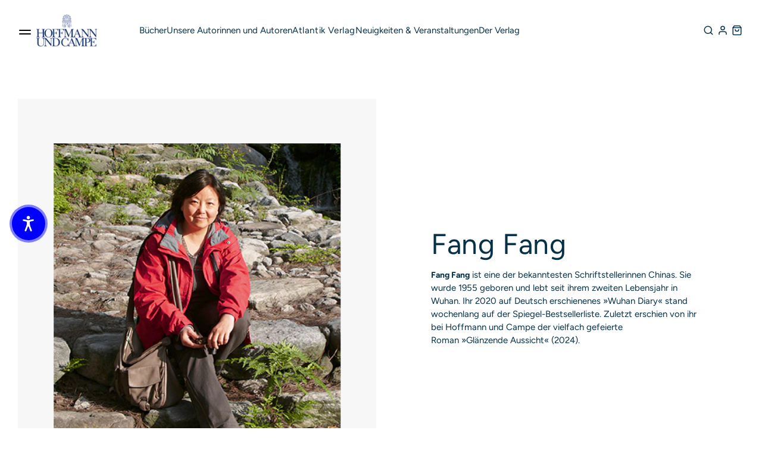

--- FILE ---
content_type: text/html; charset=utf-8
request_url: https://hoffmann-und-campe.de/blogs/autoren/fang-fang
body_size: 46265
content:
<!doctype html>
<html class='no-js' lang='de' data-shop='hoffmann-campe'>
   <head>
	<script src="//hoffmann-und-campe.de/cdn/shop/files/pandectes-rules.js?v=235303355302241934"></script>
	
      
      

    

    

    

    



      <!-- Google Tag Manager -->
      <script>
         ;(function (w, d, s, l, i) {
            w[l] = w[l] || []
            w[l].push({ 'gtm.start': new Date().getTime(), event: 'gtm.js' })
            var f = d.getElementsByTagName(s)[0],
               j = d.createElement(s),
               dl = l != 'dataLayer' ? '&l=' + l : ''
            j.async = true
            j.src = 'https://www.googletagmanager.com/gtm.js?id=' + i + dl
            f.parentNode.insertBefore(j, f)
         })(window, document, 'script', 'dataLayer', 'GTM-NKM87ZC')
      </script>
      <!-- End Google Tag Manager -->

      <meta charset='utf-8'>
      <meta http-equiv='X-UA-Compatible' content='IE=edge'>
      <meta name='viewport' content='width=device-width,initial-scale=1'>
      <meta name='theme-color' content=''>
      <link rel='canonical' href='https://hoffmann-und-campe.de/blogs/autoren/fang-fang'>
      <link rel='preconnect' href='https://cdn.shopify.com' crossorigin><link rel='preconnect' href='https://fonts.shopifycdn.com' crossorigin><link rel='icon' type='image/png' href='//hoffmann-und-campe.de/cdn/shop/files/Favicon_HoCa_e4d328b0-d2bc-4f76-af26-f7e39d811a4a.png?crop=center&height=32&v=1700054199&width=32'><title>
         Hoffmann und Campe Verlag: Autorin Fang Fang
</title>
      
         <meta name='description' content='Fang Fang ist eine der bekanntesten Schriftstellerinnen Chinas. Sie wurde 1955 geboren und lebt seit ihrem zweiten Lebensjahr in Wuhan. Ihr 2020 auf Deutsch erschienenes »Wuhan Diary« stand wochenlang auf der Spiegel-Bestsellerliste. Zuletzt erschien von ihr bei Hoffmann und Campe der vielfach gefeierte Roman »Glänzend'>
      
      

<meta property="og:site_name" content="Hoffmann und Campe">
<meta property="og:url" content="https://hoffmann-und-campe.de/blogs/autoren/fang-fang">
<meta property="og:title" content="Hoffmann und Campe Verlag: Autorin Fang Fang">
<meta property="og:type" content="article">
<meta property="og:description" content="Fang Fang ist eine der bekanntesten Schriftstellerinnen Chinas. Sie wurde 1955 geboren und lebt seit ihrem zweiten Lebensjahr in Wuhan. Ihr 2020 auf Deutsch erschienenes »Wuhan Diary« stand wochenlang auf der Spiegel-Bestsellerliste. Zuletzt erschien von ihr bei Hoffmann und Campe der vielfach gefeierte Roman »Glänzend"><meta property="og:image" content="http://hoffmann-und-campe.de/cdn/shop/articles/Fang_Fang_hp_9378bd57-723f-425c-bf81-96c3da65d5ec.jpg?v=1729840579">
  <meta property="og:image:secure_url" content="https://hoffmann-und-campe.de/cdn/shop/articles/Fang_Fang_hp_9378bd57-723f-425c-bf81-96c3da65d5ec.jpg?v=1729840579">
  <meta property="og:image:width" content="400">
  <meta property="og:image:height" content="400"><meta name="twitter:card" content="summary_large_image">
<meta name="twitter:title" content="Hoffmann und Campe Verlag: Autorin Fang Fang">
<meta name="twitter:description" content="Fang Fang ist eine der bekanntesten Schriftstellerinnen Chinas. Sie wurde 1955 geboren und lebt seit ihrem zweiten Lebensjahr in Wuhan. Ihr 2020 auf Deutsch erschienenes »Wuhan Diary« stand wochenlang auf der Spiegel-Bestsellerliste. Zuletzt erschien von ihr bei Hoffmann und Campe der vielfach gefeierte Roman »Glänzend">

      <script src='//hoffmann-und-campe.de/cdn/shop/t/42/assets/global.js?v=128241437767409241081757951741' defer='defer'></script>
      <script>window.performance && window.performance.mark && window.performance.mark('shopify.content_for_header.start');</script><meta id="shopify-digital-wallet" name="shopify-digital-wallet" content="/53542846632/digital_wallets/dialog">
<meta name="shopify-checkout-api-token" content="09a88762678c7f4819f19adf8297a6b9">
<meta id="in-context-paypal-metadata" data-shop-id="53542846632" data-venmo-supported="false" data-environment="production" data-locale="de_DE" data-paypal-v4="true" data-currency="EUR">
<link rel="alternate" type="application/atom+xml" title="Feed" href="/blogs/autoren.atom" />
<script async="async" src="/checkouts/internal/preloads.js?locale=de-DE"></script>
<link rel="preconnect" href="https://shop.app" crossorigin="anonymous">
<script async="async" src="https://shop.app/checkouts/internal/preloads.js?locale=de-DE&shop_id=53542846632" crossorigin="anonymous"></script>
<script id="apple-pay-shop-capabilities" type="application/json">{"shopId":53542846632,"countryCode":"DE","currencyCode":"EUR","merchantCapabilities":["supports3DS"],"merchantId":"gid:\/\/shopify\/Shop\/53542846632","merchantName":"Hoffmann und Campe","requiredBillingContactFields":["postalAddress","email"],"requiredShippingContactFields":["postalAddress","email"],"shippingType":"shipping","supportedNetworks":["visa","maestro","masterCard","amex"],"total":{"type":"pending","label":"Hoffmann und Campe","amount":"1.00"},"shopifyPaymentsEnabled":true,"supportsSubscriptions":true}</script>
<script id="shopify-features" type="application/json">{"accessToken":"09a88762678c7f4819f19adf8297a6b9","betas":["rich-media-storefront-analytics"],"domain":"hoffmann-und-campe.de","predictiveSearch":true,"shopId":53542846632,"locale":"de"}</script>
<script>var Shopify = Shopify || {};
Shopify.shop = "hoca-buchshop.myshopify.com";
Shopify.locale = "de";
Shopify.currency = {"active":"EUR","rate":"1.0"};
Shopify.country = "DE";
Shopify.theme = {"name":"Ganske-Digital\/production\/hoffmann-campe","id":143517712652,"schema_name":null,"schema_version":null,"theme_store_id":null,"role":"main"};
Shopify.theme.handle = "null";
Shopify.theme.style = {"id":null,"handle":null};
Shopify.cdnHost = "hoffmann-und-campe.de/cdn";
Shopify.routes = Shopify.routes || {};
Shopify.routes.root = "/";</script>
<script type="module">!function(o){(o.Shopify=o.Shopify||{}).modules=!0}(window);</script>
<script>!function(o){function n(){var o=[];function n(){o.push(Array.prototype.slice.apply(arguments))}return n.q=o,n}var t=o.Shopify=o.Shopify||{};t.loadFeatures=n(),t.autoloadFeatures=n()}(window);</script>
<script>
  window.ShopifyPay = window.ShopifyPay || {};
  window.ShopifyPay.apiHost = "shop.app\/pay";
  window.ShopifyPay.redirectState = null;
</script>
<script id="shop-js-analytics" type="application/json">{"pageType":"article"}</script>
<script defer="defer" async type="module" src="//hoffmann-und-campe.de/cdn/shopifycloud/shop-js/modules/v2/client.init-shop-cart-sync_B5iHkXCa.de.esm.js"></script>
<script defer="defer" async type="module" src="//hoffmann-und-campe.de/cdn/shopifycloud/shop-js/modules/v2/chunk.common_ChSzZR1-.esm.js"></script>
<script type="module">
  await import("//hoffmann-und-campe.de/cdn/shopifycloud/shop-js/modules/v2/client.init-shop-cart-sync_B5iHkXCa.de.esm.js");
await import("//hoffmann-und-campe.de/cdn/shopifycloud/shop-js/modules/v2/chunk.common_ChSzZR1-.esm.js");

  window.Shopify.SignInWithShop?.initShopCartSync?.({"fedCMEnabled":true,"windoidEnabled":true});

</script>
<script>
  window.Shopify = window.Shopify || {};
  if (!window.Shopify.featureAssets) window.Shopify.featureAssets = {};
  window.Shopify.featureAssets['shop-js'] = {"shop-cart-sync":["modules/v2/client.shop-cart-sync_CZbpppAt.de.esm.js","modules/v2/chunk.common_ChSzZR1-.esm.js"],"init-fed-cm":["modules/v2/client.init-fed-cm_BjsYyNz2.de.esm.js","modules/v2/chunk.common_ChSzZR1-.esm.js"],"init-shop-email-lookup-coordinator":["modules/v2/client.init-shop-email-lookup-coordinator_SCeCZ0fz.de.esm.js","modules/v2/chunk.common_ChSzZR1-.esm.js"],"init-shop-cart-sync":["modules/v2/client.init-shop-cart-sync_B5iHkXCa.de.esm.js","modules/v2/chunk.common_ChSzZR1-.esm.js"],"shop-cash-offers":["modules/v2/client.shop-cash-offers_BEgLgRdm.de.esm.js","modules/v2/chunk.common_ChSzZR1-.esm.js","modules/v2/chunk.modal_B1KdTSbD.esm.js"],"shop-toast-manager":["modules/v2/client.shop-toast-manager_CSG_3kge.de.esm.js","modules/v2/chunk.common_ChSzZR1-.esm.js"],"init-windoid":["modules/v2/client.init-windoid_CHbfXZTn.de.esm.js","modules/v2/chunk.common_ChSzZR1-.esm.js"],"shop-button":["modules/v2/client.shop-button_mnoue01o.de.esm.js","modules/v2/chunk.common_ChSzZR1-.esm.js"],"avatar":["modules/v2/client.avatar_BTnouDA3.de.esm.js"],"init-customer-accounts-sign-up":["modules/v2/client.init-customer-accounts-sign-up_7uVXKjME.de.esm.js","modules/v2/client.shop-login-button_T1reLV-8.de.esm.js","modules/v2/chunk.common_ChSzZR1-.esm.js","modules/v2/chunk.modal_B1KdTSbD.esm.js"],"pay-button":["modules/v2/client.pay-button_V7TYhyrU.de.esm.js","modules/v2/chunk.common_ChSzZR1-.esm.js"],"init-shop-for-new-customer-accounts":["modules/v2/client.init-shop-for-new-customer-accounts_CYjtAcsS.de.esm.js","modules/v2/client.shop-login-button_T1reLV-8.de.esm.js","modules/v2/chunk.common_ChSzZR1-.esm.js","modules/v2/chunk.modal_B1KdTSbD.esm.js"],"shop-login-button":["modules/v2/client.shop-login-button_T1reLV-8.de.esm.js","modules/v2/chunk.common_ChSzZR1-.esm.js","modules/v2/chunk.modal_B1KdTSbD.esm.js"],"shop-follow-button":["modules/v2/client.shop-follow-button_C6XDAJtE.de.esm.js","modules/v2/chunk.common_ChSzZR1-.esm.js","modules/v2/chunk.modal_B1KdTSbD.esm.js"],"init-customer-accounts":["modules/v2/client.init-customer-accounts_CuytH46E.de.esm.js","modules/v2/client.shop-login-button_T1reLV-8.de.esm.js","modules/v2/chunk.common_ChSzZR1-.esm.js","modules/v2/chunk.modal_B1KdTSbD.esm.js"],"lead-capture":["modules/v2/client.lead-capture_B-EbKerI.de.esm.js","modules/v2/chunk.common_ChSzZR1-.esm.js","modules/v2/chunk.modal_B1KdTSbD.esm.js"],"checkout-modal":["modules/v2/client.checkout-modal_yaEm7YsP.de.esm.js","modules/v2/chunk.common_ChSzZR1-.esm.js","modules/v2/chunk.modal_B1KdTSbD.esm.js"],"shop-login":["modules/v2/client.shop-login_Bw5R0XFm.de.esm.js","modules/v2/chunk.common_ChSzZR1-.esm.js","modules/v2/chunk.modal_B1KdTSbD.esm.js"],"payment-terms":["modules/v2/client.payment-terms_D8dr58yE.de.esm.js","modules/v2/chunk.common_ChSzZR1-.esm.js","modules/v2/chunk.modal_B1KdTSbD.esm.js"]};
</script>
<script id="__st">var __st={"a":53542846632,"offset":3600,"reqid":"28af5e23-f21e-4fc0-84ed-ee37720d8207-1768575444","pageurl":"hoffmann-und-campe.de\/blogs\/autoren\/fang-fang","s":"articles-555487723688","u":"7efb208c2425","p":"article","rtyp":"article","rid":555487723688};</script>
<script>window.ShopifyPaypalV4VisibilityTracking = true;</script>
<script id="captcha-bootstrap">!function(){'use strict';const t='contact',e='account',n='new_comment',o=[[t,t],['blogs',n],['comments',n],[t,'customer']],c=[[e,'customer_login'],[e,'guest_login'],[e,'recover_customer_password'],[e,'create_customer']],r=t=>t.map((([t,e])=>`form[action*='/${t}']:not([data-nocaptcha='true']) input[name='form_type'][value='${e}']`)).join(','),a=t=>()=>t?[...document.querySelectorAll(t)].map((t=>t.form)):[];function s(){const t=[...o],e=r(t);return a(e)}const i='password',u='form_key',d=['recaptcha-v3-token','g-recaptcha-response','h-captcha-response',i],f=()=>{try{return window.sessionStorage}catch{return}},m='__shopify_v',_=t=>t.elements[u];function p(t,e,n=!1){try{const o=window.sessionStorage,c=JSON.parse(o.getItem(e)),{data:r}=function(t){const{data:e,action:n}=t;return t[m]||n?{data:e,action:n}:{data:t,action:n}}(c);for(const[e,n]of Object.entries(r))t.elements[e]&&(t.elements[e].value=n);n&&o.removeItem(e)}catch(o){console.error('form repopulation failed',{error:o})}}const l='form_type',E='cptcha';function T(t){t.dataset[E]=!0}const w=window,h=w.document,L='Shopify',v='ce_forms',y='captcha';let A=!1;((t,e)=>{const n=(g='f06e6c50-85a8-45c8-87d0-21a2b65856fe',I='https://cdn.shopify.com/shopifycloud/storefront-forms-hcaptcha/ce_storefront_forms_captcha_hcaptcha.v1.5.2.iife.js',D={infoText:'Durch hCaptcha geschützt',privacyText:'Datenschutz',termsText:'Allgemeine Geschäftsbedingungen'},(t,e,n)=>{const o=w[L][v],c=o.bindForm;if(c)return c(t,g,e,D).then(n);var r;o.q.push([[t,g,e,D],n]),r=I,A||(h.body.append(Object.assign(h.createElement('script'),{id:'captcha-provider',async:!0,src:r})),A=!0)});var g,I,D;w[L]=w[L]||{},w[L][v]=w[L][v]||{},w[L][v].q=[],w[L][y]=w[L][y]||{},w[L][y].protect=function(t,e){n(t,void 0,e),T(t)},Object.freeze(w[L][y]),function(t,e,n,w,h,L){const[v,y,A,g]=function(t,e,n){const i=e?o:[],u=t?c:[],d=[...i,...u],f=r(d),m=r(i),_=r(d.filter((([t,e])=>n.includes(e))));return[a(f),a(m),a(_),s()]}(w,h,L),I=t=>{const e=t.target;return e instanceof HTMLFormElement?e:e&&e.form},D=t=>v().includes(t);t.addEventListener('submit',(t=>{const e=I(t);if(!e)return;const n=D(e)&&!e.dataset.hcaptchaBound&&!e.dataset.recaptchaBound,o=_(e),c=g().includes(e)&&(!o||!o.value);(n||c)&&t.preventDefault(),c&&!n&&(function(t){try{if(!f())return;!function(t){const e=f();if(!e)return;const n=_(t);if(!n)return;const o=n.value;o&&e.removeItem(o)}(t);const e=Array.from(Array(32),(()=>Math.random().toString(36)[2])).join('');!function(t,e){_(t)||t.append(Object.assign(document.createElement('input'),{type:'hidden',name:u})),t.elements[u].value=e}(t,e),function(t,e){const n=f();if(!n)return;const o=[...t.querySelectorAll(`input[type='${i}']`)].map((({name:t})=>t)),c=[...d,...o],r={};for(const[a,s]of new FormData(t).entries())c.includes(a)||(r[a]=s);n.setItem(e,JSON.stringify({[m]:1,action:t.action,data:r}))}(t,e)}catch(e){console.error('failed to persist form',e)}}(e),e.submit())}));const S=(t,e)=>{t&&!t.dataset[E]&&(n(t,e.some((e=>e===t))),T(t))};for(const o of['focusin','change'])t.addEventListener(o,(t=>{const e=I(t);D(e)&&S(e,y())}));const B=e.get('form_key'),M=e.get(l),P=B&&M;t.addEventListener('DOMContentLoaded',(()=>{const t=y();if(P)for(const e of t)e.elements[l].value===M&&p(e,B);[...new Set([...A(),...v().filter((t=>'true'===t.dataset.shopifyCaptcha))])].forEach((e=>S(e,t)))}))}(h,new URLSearchParams(w.location.search),n,t,e,['guest_login'])})(!0,!0)}();</script>
<script integrity="sha256-4kQ18oKyAcykRKYeNunJcIwy7WH5gtpwJnB7kiuLZ1E=" data-source-attribution="shopify.loadfeatures" defer="defer" src="//hoffmann-und-campe.de/cdn/shopifycloud/storefront/assets/storefront/load_feature-a0a9edcb.js" crossorigin="anonymous"></script>
<script crossorigin="anonymous" defer="defer" src="//hoffmann-und-campe.de/cdn/shopifycloud/storefront/assets/shopify_pay/storefront-65b4c6d7.js?v=20250812"></script>
<script data-source-attribution="shopify.dynamic_checkout.dynamic.init">var Shopify=Shopify||{};Shopify.PaymentButton=Shopify.PaymentButton||{isStorefrontPortableWallets:!0,init:function(){window.Shopify.PaymentButton.init=function(){};var t=document.createElement("script");t.src="https://hoffmann-und-campe.de/cdn/shopifycloud/portable-wallets/latest/portable-wallets.de.js",t.type="module",document.head.appendChild(t)}};
</script>
<script data-source-attribution="shopify.dynamic_checkout.buyer_consent">
  function portableWalletsHideBuyerConsent(e){var t=document.getElementById("shopify-buyer-consent"),n=document.getElementById("shopify-subscription-policy-button");t&&n&&(t.classList.add("hidden"),t.setAttribute("aria-hidden","true"),n.removeEventListener("click",e))}function portableWalletsShowBuyerConsent(e){var t=document.getElementById("shopify-buyer-consent"),n=document.getElementById("shopify-subscription-policy-button");t&&n&&(t.classList.remove("hidden"),t.removeAttribute("aria-hidden"),n.addEventListener("click",e))}window.Shopify?.PaymentButton&&(window.Shopify.PaymentButton.hideBuyerConsent=portableWalletsHideBuyerConsent,window.Shopify.PaymentButton.showBuyerConsent=portableWalletsShowBuyerConsent);
</script>
<script data-source-attribution="shopify.dynamic_checkout.cart.bootstrap">document.addEventListener("DOMContentLoaded",(function(){function t(){return document.querySelector("shopify-accelerated-checkout-cart, shopify-accelerated-checkout")}if(t())Shopify.PaymentButton.init();else{new MutationObserver((function(e,n){t()&&(Shopify.PaymentButton.init(),n.disconnect())})).observe(document.body,{childList:!0,subtree:!0})}}));
</script>
<link id="shopify-accelerated-checkout-styles" rel="stylesheet" media="screen" href="https://hoffmann-und-campe.de/cdn/shopifycloud/portable-wallets/latest/accelerated-checkout-backwards-compat.css" crossorigin="anonymous">
<style id="shopify-accelerated-checkout-cart">
        #shopify-buyer-consent {
  margin-top: 1em;
  display: inline-block;
  width: 100%;
}

#shopify-buyer-consent.hidden {
  display: none;
}

#shopify-subscription-policy-button {
  background: none;
  border: none;
  padding: 0;
  text-decoration: underline;
  font-size: inherit;
  cursor: pointer;
}

#shopify-subscription-policy-button::before {
  box-shadow: none;
}

      </style>

<script>window.performance && window.performance.mark && window.performance.mark('shopify.content_for_header.end');</script>
      

<style data-shopify>
     @font-face {
  font-family: Figtree;
  font-weight: 400;
  font-style: normal;
  font-display: swap;
  src: url("//hoffmann-und-campe.de/cdn/fonts/figtree/figtree_n4.3c0838aba1701047e60be6a99a1b0a40ce9b8419.woff2") format("woff2"),
       url("//hoffmann-und-campe.de/cdn/fonts/figtree/figtree_n4.c0575d1db21fc3821f17fd6617d3dee552312137.woff") format("woff");
}

     @font-face {
  font-family: Figtree;
  font-weight: 700;
  font-style: normal;
  font-display: swap;
  src: url("//hoffmann-und-campe.de/cdn/fonts/figtree/figtree_n7.2fd9bfe01586148e644724096c9d75e8c7a90e55.woff2") format("woff2"),
       url("//hoffmann-und-campe.de/cdn/fonts/figtree/figtree_n7.ea05de92d862f9594794ab281c4c3a67501ef5fc.woff") format("woff");
}

     @font-face {
  font-family: Figtree;
  font-weight: 400;
  font-style: italic;
  font-display: swap;
  src: url("//hoffmann-und-campe.de/cdn/fonts/figtree/figtree_i4.89f7a4275c064845c304a4cf8a4a586060656db2.woff2") format("woff2"),
       url("//hoffmann-und-campe.de/cdn/fonts/figtree/figtree_i4.6f955aaaafc55a22ffc1f32ecf3756859a5ad3e2.woff") format("woff");
}

     @font-face {
  font-family: Figtree;
  font-weight: 700;
  font-style: italic;
  font-display: swap;
  src: url("//hoffmann-und-campe.de/cdn/fonts/figtree/figtree_i7.06add7096a6f2ab742e09ec7e498115904eda1fe.woff2") format("woff2"),
       url("//hoffmann-und-campe.de/cdn/fonts/figtree/figtree_i7.ee584b5fcaccdbb5518c0228158941f8df81b101.woff") format("woff");
}

     @font-face {
  font-family: Figtree;
  font-weight: 400;
  font-style: normal;
  font-display: swap;
  src: url("//hoffmann-und-campe.de/cdn/fonts/figtree/figtree_n4.3c0838aba1701047e60be6a99a1b0a40ce9b8419.woff2") format("woff2"),
       url("//hoffmann-und-campe.de/cdn/fonts/figtree/figtree_n4.c0575d1db21fc3821f17fd6617d3dee552312137.woff") format("woff");
}


     :root {
       --font-body-family: Figtree, sans-serif;
       --font-body-style: normal;
       --font-body-weight: 400;

       --font-heading-family: Figtree, sans-serif;
       --font-heading-style: normal;
       --font-heading-weight: 400;

       --font-body-scale: 1.0;
       --font-heading-scale: 1.0;


       --media-padding: px;
       --media-border-opacity: 0.05;
       --media-border-width: 1px;
       --media-radius: 0px;
       --media-shadow-opacity: 0.0;
       --media-shadow-horizontal-offset: 0px;
       --media-shadow-vertical-offset: 0px;
       --media-shadow-blur-radius: 0px;

       --page-width: 1365px;
       --page-width-margin: 2rem;

   --primary: #003C82;
   --primary-dark: #063148;
   --primary-light: #C1CBD7;

   --secondary: #EA8582;
   --secondary-dark: #CE464C;
   --secondary-light: #F8D4D3;

   --background: #F7F7F7;

   --black: #000000;
   --grey-dark: #808080;
   --grey-medium: #B9B9B9;
   --grey-light: #E7E7E7;
   --white: #FFFFFF;

       --header-height: 72px;
       --100vh: 100vh;

   --error: ;
   --success: ;
   --warning: ;

       --rounded-small: 4px;
       --rounded-medium: 12px;
       --rounded-large: 18px;

       --card-image-padding: 0.0rem;
       --card-corner-radius: 0.0rem;
       --card-text-alignment: left;
       --card-border-width: 0.1rem;
       --card-border-opacity: 0.1;
       --card-shadow-opacity: 0.1;
       --card-shadow-horizontal-offset: 0.0rem;
       --card-shadow-vertical-offset: 0.0rem;
       --card-shadow-blur-radius: 0.0rem;

       --badge-corner-radius: 4.0rem;

       --popup-border-width: 1px;
       --popup-border-opacity: 0.1;
       --popup-corner-radius: 0px;
       --popup-shadow-opacity: 0.0;
       --popup-shadow-horizontal-offset: 0px;
       --popup-shadow-vertical-offset: 0px;
       --popup-shadow-blur-radius: 0px;

       --drawer-border-width: 1px;
       --drawer-border-opacity: 0.1;
       --drawer-shadow-opacity: 0.0;
       --drawer-shadow-horizontal-offset: 0px;
       --drawer-shadow-vertical-offset: 0px;
       --drawer-shadow-blur-radius: 0px;

       --spacing-sections-desktop: 0px;
       --spacing-sections-mobile: 0px;

       --grid-desktop-vertical-spacing: 8px;
       --grid-desktop-horizontal-spacing: 8px;
       --grid-mobile-vertical-spacing: 4px;
       --grid-mobile-horizontal-spacing: 4px;

       --text-boxes-border-opacity: 0.0;
       --text-boxes-border-width: 0px;
       --text-boxes-radius: 0px;
       --text-boxes-shadow-opacity: 0.0;
       --text-boxes-shadow-horizontal-offset: 0px;
       --text-boxes-shadow-vertical-offset: 0px;
       --text-boxes-shadow-blur-radius: 0px;

       --buttons-radius: 0px;
       --buttons-radius-outset: 0px;
       --buttons-border-width: 1px;
       --buttons-border-opacity: 1.0;
       --buttons-shadow-opacity: 0.0;
       --buttons-shadow-horizontal-offset: 0px;
       --buttons-shadow-vertical-offset: 0px;
       --buttons-shadow-blur-radius: 0px;
       --buttons-border-offset: 0px;

       --inputs-radius: 0px;
       --inputs-border-width: 1px;
       --inputs-border-opacity: 0.55;
       --inputs-shadow-opacity: 0.0;
       --inputs-shadow-horizontal-offset: 0px;
       --inputs-margin-offset: 0px;
       --inputs-shadow-vertical-offset: 0px;
       --inputs-shadow-blur-radius: 0px;
       --inputs-radius-outset: 0px;

       --variant-pills-radius: 40px;
       --variant-pills-border-width: 7px;
       --variant-pills-border-opacity: 0.55;
       --variant-pills-shadow-opacity: 0.2;
       --variant-pills-shadow-horizontal-offset: 0px;
       --variant-pills-shadow-vertical-offset: 0px;
       --variant-pills-shadow-blur-radius: 0px;
     }

     *,
     *::before,
     *::after {
       box-sizing: inherit;
     }

     html {
       box-sizing: border-box;
       font-size: calc(var(--font-body-scale) * 62.5%);
       height: 100%;
     }

     body {
       display: grid;
       grid-template-rows: auto auto 1fr auto;
       grid-template-columns: 100%;
       min-height: 100%;
       margin: 0;
       font-size: 1.5rem;
       letter-spacing: 0.06rem;
       line-height: calc(1 + 0.8 / var(--font-body-scale));
       font-family: var(--font-body-family);
       font-style: var(--font-body-style);
       font-weight: var(--font-body-weight);
     }

     @media screen and (min-width: 750px) {
       body {
         font-size: 1.6rem;
       }
     }
</style>

      <link href="//hoffmann-und-campe.de/cdn/shop/t/42/assets/base.css?v=174929688586742657121726644730" rel="stylesheet" type="text/css" media="all" />
      <style>

    @font-face {
        font-family: "PPEditorialNew";
        src: url("https://cdn.shopify.com/s/files/1/0602/2525/7641/files/PPEditorialNew-Regular.woff?v=1636211777") format("woff"),
             url("https://cdn.shopify.com/s/files/1/0602/2525/7641/files/PPEditorialNew-Regular.ttf?v=1636211777") format("ttf");
        font-weight: 400;
        font-style: normal;
    }
    
    @font-face {
        font-family: "PPEditorialNew";
        src: url("https://cdn.shopify.com/s/files/1/0602/2525/7641/files/PPEditorialNew-Italic.woff?v=1634122595") format("woff"),
             url("https://cdn.shopify.com/s/files/1/0602/2525/7641/files/PPEditorialNew-Italic.ttf?v=1634122595") format("ttf");
        font-weight: 400;
        font-style: italic;
    }
    
    @font-face {
        font-family: "UntitledSans";
        src: url("https://cdn.shopify.com/s/files/1/0602/2525/7641/files/untitled-sans-regular.woff?v=1634122595") format("woff"),
             url("https://cdn.shopify.com/s/files/1/0602/2525/7641/files/untitled-sans-regular.ttf?v=1634122595") format("ttf");
        font-weight: 400;
        font-style: normal;
    }


    :root {

        --headline-font: Figtree, Helvetica, sans-serif !important;
        --text-font: Figtree, Arial, Helvetica, sans-serif !important;

        --color-background-primary-light: ;
        --color-background-secondary-light: ;
        --color-background-primary-dark: ;
        --color-background-secondary-dark: ;

        --color-text-primary-light: ;
        --color-text-secondary-light: ;
        --color-text-primary-dark: ;
        --color-text-secondary-dark: ;

        --color-button-background: ;
        --color-button-text: ;

        --grid-horizontal-gap: px;
        --grid-vertical-gap: px;
        --grid-element-border-radius: px;

    }

</style>

      <link href="//hoffmann-und-campe.de/cdn/shop/t/42/assets/index.css?v=164144339132050900381758610629" rel="stylesheet" type="text/css" media="all" />
<link rel='preload' as='font' href='//hoffmann-und-campe.de/cdn/fonts/figtree/figtree_n4.3c0838aba1701047e60be6a99a1b0a40ce9b8419.woff2' type='font/woff2' crossorigin><link rel='preload' as='font' href='//hoffmann-und-campe.de/cdn/fonts/figtree/figtree_n4.3c0838aba1701047e60be6a99a1b0a40ce9b8419.woff2' type='font/woff2' crossorigin><link
            rel='stylesheet'
            href='//hoffmann-und-campe.de/cdn/shop/t/42/assets/component-predictive-search.css?v=88690987247229592671689860446'
            media='print'
            onload="this.media='all'"><script>
         document.documentElement.className = document.documentElement.className.replace('no-js', 'js')
         if (Shopify.designMode) {
            document.documentElement.classList.add('shopify-design-mode')
         }
      </script>
      <script src='https://cdnjs.cloudflare.com/ajax/libs/gsap/3.9.1/gsap.min.js'></script>
      <script src='https://cdnjs.cloudflare.com/ajax/libs/gsap/3.9.1/ScrollTrigger.min.js'></script>
      <script src='https://cdnjs.cloudflare.com/ajax/libs/gsap/3.12.2/ScrollToPlugin.min.js'></script>
      <!-- Initialized on end of body -->
      <script src='https://unpkg.com/feather-icons'></script>
      <script
         src='https://cdnjs.cloudflare.com/ajax/libs/jshashes/1.0.8/hashes.min.js'
         integrity='sha512-1HyPmPHvi5wFUctYkBhwOYgXmMdbPrDaXKBrbGRI3o1CQkTKazG/RKqR8QwVIjTDOQ3uAOPOFkEbzi99Td6yiQ=='
         crossorigin='anonymous'
         referrerpolicy='no-referrer'></script>
      <script src='//unpkg.com/alpinejs' defer></script>
      
      
      <link href="//hoffmann-und-campe.de/cdn/shop/t/42/assets/shop-overrides.css?v=93617305182878879871723557913" rel="stylesheet" type="text/css" media="all" />
      <script src='//cdnjs.cloudflare.com/ajax/libs/balance-text/3.3.1/balancetext.min.js'></script>
      <script src='https://unpkg.com/embla-carousel/embla-carousel.umd.js'></script>
      <script src='https://unpkg.com/embla-carousel-autoplay/embla-carousel-autoplay.umd.js'></script>
      <script>
         window.addEventListener('DOMContentLoaded', () => {
            document.querySelectorAll(`*[balance-text]`).forEach((element) => balanceText(element))
         })
      </script>
      
   

<!-- BEGIN app block: shopify://apps/pandectes-gdpr/blocks/banner/58c0baa2-6cc1-480c-9ea6-38d6d559556a -->
  
    
      <!-- TCF is active, scripts are loaded above -->
      
        <script>
          if (!window.PandectesRulesSettings) {
            window.PandectesRulesSettings = {"store":{"id":53542846632,"adminMode":false,"headless":false,"storefrontRootDomain":"","checkoutRootDomain":"","storefrontAccessToken":""},"banner":{"revokableTrigger":false,"cookiesBlockedByDefault":"7","hybridStrict":false,"isActive":true},"geolocation":{"brOnly":false,"caOnly":false,"chOnly":false,"euOnly":false,"jpOnly":false,"thOnly":false,"zaOnly":false,"canadaOnly":false,"canadaLaw25":false,"canadaPipeda":false,"globalVisibility":true},"blocker":{"isActive":false,"googleConsentMode":{"isActive":true,"id":"","analyticsId":"G-W9WST3EBV8","adwordsId":"","adStorageCategory":4,"analyticsStorageCategory":2,"functionalityStorageCategory":1,"personalizationStorageCategory":1,"securityStorageCategory":0,"customEvent":false,"redactData":false,"urlPassthrough":false,"dataLayerProperty":"dataLayer","waitForUpdate":0,"useNativeChannel":false,"debugMode":false},"facebookPixel":{"isActive":false,"id":"","ldu":false},"microsoft":{"isActive":false,"uetTags":""},"clarity":{},"rakuten":{"isActive":false,"cmp":false,"ccpa":false},"gpcIsActive":false,"klaviyoIsActive":false,"defaultBlocked":7,"patterns":{"whiteList":[],"blackList":{"1":[],"2":[],"4":[],"8":[]},"iframesWhiteList":[],"iframesBlackList":{"1":[],"2":[],"4":[],"8":[]},"beaconsWhiteList":[],"beaconsBlackList":{"1":[],"2":[],"4":[],"8":[]}}}};
            const rulesScript = document.createElement('script');
            window.PandectesRulesSettings.auto = true;
            rulesScript.src = "https://cdn.shopify.com/extensions/019bc749-4c9e-7aaa-abf7-8a60b2cb0053/gdpr-224/assets/pandectes-rules.js";
            const firstChild = document.head.firstChild;
            document.head.insertBefore(rulesScript, firstChild);
          }
        </script>
      
      <script>
        
          window.PandectesSettings = {"store":{"id":53542846632,"plan":"plus","theme":"Ganske-Digital/production/hoffmann-campe","primaryLocale":"de","adminMode":false,"headless":false,"storefrontRootDomain":"","checkoutRootDomain":"","storefrontAccessToken":""},"tsPublished":1762435550,"declaration":{"showPurpose":false,"showProvider":false,"declIntroText":"","showDateGenerated":true},"language":{"unpublished":[],"languageMode":"Single","fallbackLanguage":"de","languageDetection":"browser","languagesSupported":[]},"texts":{"managed":{"headerText":{"de":"Wir respektieren Ihre Privatsphäre"},"consentText":{"de":"Diese Website verwendet Cookies, um Ihnen das beste Erlebnis zu bieten. Einige Cookies sind für den ordnungsgemäßen Betrieb der Website unerlässlich."},"linkText":{"de":"Mehr erfahren"},"imprintText":{"de":"Impressum"},"googleLinkText":{"de":"Googles Datenschutzbestimmungen"},"allowButtonText":{"de":"Annehmen"},"denyButtonText":{"de":"Ablehnen"},"dismissButtonText":{"de":"Okay"},"leaveSiteButtonText":{"de":"Diese Seite verlassen"},"preferencesButtonText":{"de":"Einstellungen"},"cookiePolicyText":{"de":"Cookie-Richtlinie"},"preferencesPopupTitleText":{"de":"Einwilligungseinstellungen verwalten"},"preferencesPopupIntroText":{"de":"Wir verwenden Cookies, um die Funktionalität der Website zu optimieren, die Leistung zu analysieren und Ihnen ein personalisiertes Erlebnis zu bieten. Einige Cookies sind für den ordnungsgemäßen Betrieb der Website unerlässlich. Diese Cookies können nicht deaktiviert werden. In diesem Fenster können Sie Ihre Präferenzen für Cookies verwalten."},"preferencesPopupSaveButtonText":{"de":"Auswahl speichern"},"preferencesPopupCloseButtonText":{"de":"Schließen"},"preferencesPopupAcceptAllButtonText":{"de":"Alles Akzeptieren"},"preferencesPopupRejectAllButtonText":{"de":"Alles ablehnen"},"cookiesDetailsText":{"de":"Cookie-Details"},"preferencesPopupAlwaysAllowedText":{"de":"Immer erlaubt"},"accessSectionParagraphText":{"de":"Sie haben das Recht, jederzeit auf Ihre Daten zuzugreifen."},"accessSectionTitleText":{"de":"Datenübertragbarkeit"},"accessSectionAccountInfoActionText":{"de":"persönliche Daten"},"accessSectionDownloadReportActionText":{"de":"Alle Daten anfordern"},"accessSectionGDPRRequestsActionText":{"de":"Anfragen betroffener Personen"},"accessSectionOrdersRecordsActionText":{"de":"Aufträge"},"rectificationSectionParagraphText":{"de":"Sie haben das Recht, die Aktualisierung Ihrer Daten zu verlangen, wann immer Sie dies für angemessen halten."},"rectificationSectionTitleText":{"de":"Datenberichtigung"},"rectificationCommentPlaceholder":{"de":"Beschreiben Sie, was Sie aktualisieren möchten"},"rectificationCommentValidationError":{"de":"Kommentar ist erforderlich"},"rectificationSectionEditAccountActionText":{"de":"Aktualisierung anfordern"},"erasureSectionTitleText":{"de":"Recht auf Löschung"},"erasureSectionParagraphText":{"de":"Sie haben das Recht, die Löschung aller Ihrer Daten zu verlangen. Danach können Sie nicht mehr auf Ihr Konto zugreifen."},"erasureSectionRequestDeletionActionText":{"de":"Löschung personenbezogener Daten anfordern"},"consentDate":{"de":"Zustimmungsdatum"},"consentId":{"de":"Einwilligungs-ID"},"consentSectionChangeConsentActionText":{"de":"Einwilligungspräferenz ändern"},"consentSectionConsentedText":{"de":"Sie haben der Cookie-Richtlinie dieser Website zugestimmt am"},"consentSectionNoConsentText":{"de":"Sie haben der Cookie-Richtlinie dieser Website nicht zugestimmt."},"consentSectionTitleText":{"de":"Ihre Cookie-Einwilligung"},"consentStatus":{"de":"Einwilligungspräferenz"},"confirmationFailureMessage":{"de":"Ihre Anfrage wurde nicht bestätigt. Bitte versuchen Sie es erneut und wenn das Problem weiterhin besteht, wenden Sie sich an den Ladenbesitzer, um Hilfe zu erhalten"},"confirmationFailureTitle":{"de":"Ein Problem ist aufgetreten"},"confirmationSuccessMessage":{"de":"Wir werden uns in Kürze zu Ihrem Anliegen bei Ihnen melden."},"confirmationSuccessTitle":{"de":"Ihre Anfrage wurde bestätigt"},"guestsSupportEmailFailureMessage":{"de":"Ihre Anfrage wurde nicht übermittelt. Bitte versuchen Sie es erneut und wenn das Problem weiterhin besteht, wenden Sie sich an den Shop-Inhaber, um Hilfe zu erhalten."},"guestsSupportEmailFailureTitle":{"de":"Ein Problem ist aufgetreten"},"guestsSupportEmailPlaceholder":{"de":"E-Mail-Addresse"},"guestsSupportEmailSuccessMessage":{"de":"Wenn Sie als Kunde dieses Shops registriert sind, erhalten Sie in Kürze eine E-Mail mit Anweisungen zum weiteren Vorgehen."},"guestsSupportEmailSuccessTitle":{"de":"Vielen Dank für die Anfrage"},"guestsSupportEmailValidationError":{"de":"Email ist ungültig"},"guestsSupportInfoText":{"de":"Bitte loggen Sie sich mit Ihrem Kundenkonto ein, um fortzufahren."},"submitButton":{"de":"einreichen"},"submittingButton":{"de":"Senden..."},"cancelButton":{"de":"Abbrechen"},"declIntroText":{"de":"Wir verwenden Cookies, um die Funktionalität der Website zu optimieren, die Leistung zu analysieren und Ihnen ein personalisiertes Erlebnis zu bieten. Einige Cookies sind für den ordnungsgemäßen Betrieb der Website unerlässlich. Diese Cookies können nicht deaktiviert werden. In diesem Fenster können Sie Ihre Präferenzen für Cookies verwalten."},"declName":{"de":"Name"},"declPurpose":{"de":"Zweck"},"declType":{"de":"Typ"},"declRetention":{"de":"Speicherdauer"},"declProvider":{"de":"Anbieter"},"declFirstParty":{"de":"Erstanbieter"},"declThirdParty":{"de":"Drittanbieter"},"declSeconds":{"de":"Sekunden"},"declMinutes":{"de":"Minuten"},"declHours":{"de":"Std."},"declDays":{"de":"Tage"},"declWeeks":{"de":"Woche(n)"},"declMonths":{"de":"Monate"},"declYears":{"de":"Jahre"},"declSession":{"de":"Sitzung"},"declDomain":{"de":"Domain"},"declPath":{"de":"Weg"}},"categories":{"strictlyNecessaryCookiesTitleText":{"de":"Unbedingt erforderlich"},"strictlyNecessaryCookiesDescriptionText":{"de":"Diese Cookies sind unerlässlich, damit Sie sich auf der Website bewegen und ihre Funktionen nutzen können, z. B. den Zugriff auf sichere Bereiche der Website. Ohne diese Cookies kann die Website nicht richtig funktionieren."},"functionalityCookiesTitleText":{"de":"Funktionale Cookies"},"functionalityCookiesDescriptionText":{"de":"Diese Cookies ermöglichen es der Website, verbesserte Funktionalität und Personalisierung bereitzustellen. Sie können von uns oder von Drittanbietern gesetzt werden, deren Dienste wir auf unseren Seiten hinzugefügt haben. Wenn Sie diese Cookies nicht zulassen, funktionieren einige oder alle dieser Dienste möglicherweise nicht richtig."},"performanceCookiesTitleText":{"de":"Performance-Cookies"},"performanceCookiesDescriptionText":{"de":"Diese Cookies ermöglichen es uns, die Leistung unserer Website zu überwachen und zu verbessern. Sie ermöglichen es uns beispielsweise, Besuche zu zählen, Verkehrsquellen zu identifizieren und zu sehen, welche Teile der Website am beliebtesten sind."},"targetingCookiesTitleText":{"de":"Targeting-Cookies"},"targetingCookiesDescriptionText":{"de":"Diese Cookies können von unseren Werbepartnern über unsere Website gesetzt werden. Sie können von diesen Unternehmen verwendet werden, um ein Profil Ihrer Interessen zu erstellen und Ihnen relevante Werbung auf anderen Websites anzuzeigen. Sie speichern keine direkten personenbezogenen Daten, sondern basieren auf der eindeutigen Identifizierung Ihres Browsers und Ihres Internetgeräts. Wenn Sie diese Cookies nicht zulassen, erleben Sie weniger zielgerichtete Werbung."},"unclassifiedCookiesTitleText":{"de":"Unklassifizierte Cookies"},"unclassifiedCookiesDescriptionText":{"de":"Unklassifizierte Cookies sind Cookies, die wir gerade zusammen mit den Anbietern einzelner Cookies klassifizieren."}},"auto":{}},"library":{"previewMode":false,"fadeInTimeout":0,"defaultBlocked":7,"showLink":true,"showImprintLink":true,"showGoogleLink":false,"enabled":true,"cookie":{"expiryDays":365,"secure":true,"domain":""},"dismissOnScroll":false,"dismissOnWindowClick":false,"dismissOnTimeout":false,"palette":{"popup":{"background":"#EDEFF5","backgroundForCalculations":{"a":1,"b":245,"g":239,"r":237},"text":"#838391"},"button":{"background":"#4B81E8","backgroundForCalculations":{"a":1,"b":232,"g":129,"r":75},"text":"#FFFFFF","textForCalculation":{"a":1,"b":255,"g":255,"r":255},"border":"transparent"}},"content":{"href":"https://hoca-buchshop.myshopify.com/policies/privacy-policy","imprintHref":"/policies/legal-notice","close":"&#10005;","target":"_blank","logo":""},"window":"<div role=\"dialog\" aria-labelledby=\"cookieconsent:head\" aria-describedby=\"cookieconsent:desc\" id=\"pandectes-banner\" class=\"cc-window-wrapper cc-overlay-wrapper\"><div class=\"pd-cookie-banner-window cc-window {{classes}}\">{{children}}</div></div>","compliance":{"custom":"<div class=\"cc-compliance cc-highlight\">{{preferences}}{{deny}}{{allow}}</div>"},"type":"custom","layouts":{"basic":"{{header}}{{messagelink}}{{compliance}}"},"position":"overlay","theme":"classic","revokable":true,"animateRevokable":false,"revokableReset":false,"revokableLogoUrl":"https://hoca-buchshop.myshopify.com/cdn/shop/files/pandectes-reopen-logo.png","revokablePlacement":"bottom-left","revokableMarginHorizontal":15,"revokableMarginVertical":15,"static":false,"autoAttach":true,"hasTransition":true,"blacklistPage":[""],"elements":{"close":"<button aria-label=\"Schließen\" type=\"button\" class=\"cc-close\">{{close}}</button>","dismiss":"<button type=\"button\" class=\"cc-btn cc-btn-decision cc-dismiss\">{{dismiss}}</button>","allow":"<button type=\"button\" class=\"cc-btn cc-btn-decision cc-allow\">{{allow}}</button>","deny":"<button type=\"button\" class=\"cc-btn cc-btn-decision cc-deny\">{{deny}}</button>","preferences":"<button type=\"button\" class=\"cc-btn cc-settings\" aria-controls=\"pd-cp-preferences\" onclick=\"Pandectes.fn.openPreferences()\">{{preferences}}</button>"}},"geolocation":{"brOnly":false,"caOnly":false,"chOnly":false,"euOnly":false,"jpOnly":false,"thOnly":false,"zaOnly":false,"canadaOnly":false,"canadaLaw25":false,"canadaPipeda":false,"globalVisibility":true},"dsr":{"guestsSupport":false,"accessSectionDownloadReportAuto":false},"banner":{"resetTs":1714030202,"extraCss":"        .cc-banner-logo {max-width: 40em!important;}    @media(min-width: 768px) {.cc-window.cc-floating{max-width: 40em!important;width: 40em!important;}}    .cc-message, .pd-cookie-banner-window .cc-header, .cc-logo {text-align: center}    .cc-window-wrapper{z-index: 2147483647;-webkit-transition: opacity 1s ease;  transition: opacity 1s ease;}    .cc-window{padding: 20px!important;z-index: 2147483647;font-size: 14px!important;font-family: inherit;}    .pd-cookie-banner-window .cc-header{font-size: 14px!important;font-family: inherit;}    .pd-cp-ui{font-family: inherit; background-color: #EDEFF5;color:#838391;}    button.pd-cp-btn, a.pd-cp-btn{background-color:#4B81E8;color:#FFFFFF!important;}    input + .pd-cp-preferences-slider{background-color: rgba(131, 131, 145, 0.3)}    .pd-cp-scrolling-section::-webkit-scrollbar{background-color: rgba(131, 131, 145, 0.3)}    input:checked + .pd-cp-preferences-slider{background-color: rgba(131, 131, 145, 1)}    .pd-cp-scrolling-section::-webkit-scrollbar-thumb {background-color: rgba(131, 131, 145, 1)}    .pd-cp-ui-close{color:#838391;}    .pd-cp-preferences-slider:before{background-color: #EDEFF5}    .pd-cp-title:before {border-color: #838391!important}    .pd-cp-preferences-slider{background-color:#838391}    .pd-cp-toggle{color:#838391!important}    @media(max-width:699px) {.pd-cp-ui-close-top svg {fill: #838391}}    .pd-cp-toggle:hover,.pd-cp-toggle:visited,.pd-cp-toggle:active{color:#838391!important}    .pd-cookie-banner-window {box-shadow: 0 0 18px rgb(0 0 0 / 20%);}  ","customJavascript":{},"showPoweredBy":false,"logoHeight":40,"revokableTrigger":false,"hybridStrict":false,"cookiesBlockedByDefault":"7","isActive":true,"implicitSavePreferences":true,"cookieIcon":false,"blockBots":false,"showCookiesDetails":true,"hasTransition":true,"blockingPage":false,"showOnlyLandingPage":false,"leaveSiteUrl":"https://www.google.com","linkRespectStoreLang":false},"cookies":{"0":[{"name":"cart_currency","type":"http","domain":"hoffmann-und-campe.de","path":"/","provider":"Shopify","firstParty":true,"retention":"2 ","session":false,"expires":2,"unit":"declSession","purpose":{"de":"Das Cookie ist für die sichere Checkout- und Zahlungsfunktion auf der Website erforderlich. Diese Funktion wird von shopify.com bereitgestellt."}},{"name":"shopify_pay_redirect","type":"http","domain":"hoffmann-und-campe.de","path":"/","provider":"Shopify","firstParty":true,"retention":"1 hour(s)","session":false,"expires":1,"unit":"declHours","purpose":{"de":"Das Cookie ist für die sichere Checkout- und Zahlungsfunktion auf der Website erforderlich. Diese Funktion wird von shopify.com bereitgestellt."}},{"name":"keep_alive","type":"http","domain":"hoffmann-und-campe.de","path":"/","provider":"Shopify","firstParty":true,"retention":"30 minute(s)","session":false,"expires":30,"unit":"declMinutes","purpose":{"de":"Wird im Zusammenhang mit der Käuferlokalisierung verwendet."}},{"name":"secure_customer_sig","type":"http","domain":"hoffmann-und-campe.de","path":"/","provider":"Shopify","firstParty":true,"retention":"1 year(s)","session":false,"expires":1,"unit":"declYears","purpose":{"de":"Wird im Zusammenhang mit dem Kundenlogin verwendet."}},{"name":"_tracking_consent","type":"http","domain":".hoffmann-und-campe.de","path":"/","provider":"Shopify","firstParty":true,"retention":"1 year(s)","session":false,"expires":1,"unit":"declYears","purpose":{"de":"Tracking-Einstellungen."}},{"name":"_cmp_a","type":"http","domain":".hoffmann-und-campe.de","path":"/","provider":"Shopify","firstParty":true,"retention":"1 day(s)","session":false,"expires":1,"unit":"declDays","purpose":{"de":"Wird zum Verwalten der Datenschutzeinstellungen des Kunden verwendet."}},{"name":"_shopify_essential","type":"http","domain":"hoffmann-und-campe.de","path":"/","provider":"Shopify","firstParty":true,"retention":"1 year(s)","session":false,"expires":1,"unit":"declYears","purpose":{"de":"Wird auf der Kontenseite verwendet."}},{"name":"localization","type":"http","domain":"hoffmann-und-campe.de","path":"/","provider":"Shopify","firstParty":true,"retention":"1 year(s)","session":false,"expires":1,"unit":"declYears","purpose":{"de":"Lokalisierung von Shopify-Shops"}},{"name":"_pandectes_gdpr","type":"http","domain":".hoffmann-und-campe.de","path":"/","provider":"Pandectes","firstParty":true,"retention":"1 year(s)","session":false,"expires":1,"unit":"declYears","purpose":{"de":"Wird für die Funktionalität des Cookies-Zustimmungsbanners verwendet."}},{"name":"wpm-test-cookie","type":"http","domain":"hoffmann-und-campe.de","path":"/","provider":"Shopify","firstParty":true,"retention":"Session","session":true,"expires":1,"unit":"declSeconds","purpose":{"de":"Used to ensure our systems are working correctly."}},{"name":"wpm-test-cookie","type":"http","domain":"de","path":"/","provider":"Unknown","firstParty":false,"retention":"Session","session":true,"expires":1,"unit":"declSeconds","purpose":{"de":"Used to ensure our systems are working correctly."}},{"name":"checkout_token","type":"http","domain":"hoffmann-und-campe.de","path":"/","provider":"Shopify","firstParty":true,"retention":"Session","session":true,"expires":1,"unit":"declYears","purpose":{"de":"Wird im Zusammenhang mit der Kasse verwendet."}},{"name":"checkout","type":"http","domain":"hoffmann-und-campe.de","path":"/","provider":"Shopify","firstParty":true,"retention":"21 day(s)","session":false,"expires":21,"unit":"declDays","purpose":{"de":"Wird im Zusammenhang mit der Kasse verwendet."}},{"name":"_ab","type":"http","domain":"hoffmann-und-campe.de","path":"/","provider":"Shopify","firstParty":true,"retention":"1 year(s)","session":false,"expires":1,"unit":"declYears","purpose":{"de":"Wird in Verbindung mit dem Zugriff auf Admin verwendet."}},{"name":"master_device_id","type":"http","domain":"hoffmann-und-campe.de","path":"/","provider":"Shopify","firstParty":true,"retention":"1 year(s)","session":false,"expires":1,"unit":"declYears","purpose":{"de":"Wird in Verbindung mit dem Händler-Login verwendet."}},{"name":"_storefront_u","type":"http","domain":"hoffmann-und-campe.de","path":"/","provider":"Shopify","firstParty":true,"retention":"1 minute(s)","session":false,"expires":1,"unit":"declMinutes","purpose":{"de":"Wird verwendet, um die Aktualisierung von Kundenkontoinformationen zu erleichtern."}},{"name":"_shopify_country","type":"http","domain":"hoffmann-und-campe.de","path":"/","provider":"Shopify","firstParty":true,"retention":"30 minute(s)","session":false,"expires":30,"unit":"declMinutes","purpose":{"de":"Wird im Zusammenhang mit der Kasse verwendet."}},{"name":"shopify_pay","type":"http","domain":"hoffmann-und-campe.de","path":"/","provider":"Shopify","firstParty":true,"retention":"1 year(s)","session":false,"expires":1,"unit":"declYears","purpose":{"de":"Wird im Zusammenhang mit der Kasse verwendet."}},{"name":"storefront_digest","type":"http","domain":"hoffmann-und-campe.de","path":"/","provider":"Shopify","firstParty":true,"retention":"1 year(s)","session":false,"expires":1,"unit":"declYears","purpose":{"de":"Wird im Zusammenhang mit dem Kundenlogin verwendet."}},{"name":"hide_shopify_pay_for_checkout","type":"http","domain":"hoffmann-und-campe.de","path":"/","provider":"Shopify","firstParty":true,"retention":"Session","session":true,"expires":1,"unit":"declDays","purpose":{"de":"Wird im Zusammenhang mit der Kasse verwendet."}},{"name":"_abv","type":"http","domain":"hoffmann-und-campe.de","path":"/","provider":"Shopify","firstParty":true,"retention":"1 year(s)","session":false,"expires":1,"unit":"declYears","purpose":{"de":"Behalten Sie den reduzierten Zustand der Admin-Leiste bei."}},{"name":"_checkout_queue_token","type":"http","domain":"hoffmann-und-campe.de","path":"/","provider":"Shopify","firstParty":true,"retention":"1 year(s)","session":false,"expires":1,"unit":"declYears","purpose":{"de":"Wird verwendet, wenn es beim Bezahlvorgang zu einer Warteschlange kommt."}},{"name":"_identity_session","type":"http","domain":"hoffmann-und-campe.de","path":"/","provider":"Shopify","firstParty":true,"retention":"2 year(s)","session":false,"expires":2,"unit":"declYears","purpose":{"de":"Enthält die Identitätssitzungskennung des Benutzers."}},{"name":"_master_udr","type":"http","domain":"hoffmann-und-campe.de","path":"/","provider":"Shopify","firstParty":true,"retention":"Session","session":true,"expires":1,"unit":"declSeconds","purpose":{"de":"Permanente Gerätekennung."}},{"name":"user","type":"http","domain":"hoffmann-und-campe.de","path":"/","provider":"Shopify","firstParty":true,"retention":"1 year(s)","session":false,"expires":1,"unit":"declYears","purpose":{"de":"Wird im Zusammenhang mit der Shop-Anmeldung verwendet."}},{"name":"user_cross_site","type":"http","domain":"hoffmann-und-campe.de","path":"/","provider":"Shopify","firstParty":true,"retention":"1 year(s)","session":false,"expires":1,"unit":"declYears","purpose":{"de":"Wird im Zusammenhang mit der Shop-Anmeldung verwendet."}},{"name":"_pay_session","type":"http","domain":"hoffmann-und-campe.de","path":"/","provider":"Shopify","firstParty":true,"retention":"Session","session":true,"expires":1,"unit":"declSeconds","purpose":{"de":"Das Rails-Session-Cookie für Shopify Pay"}},{"name":"_shopify_essential","type":"http","domain":"shopify.com","path":"/53542846632","provider":"Shopify","firstParty":false,"retention":"1 year(s)","session":false,"expires":1,"unit":"declYears","purpose":{"de":"Wird auf der Kontenseite verwendet."}},{"name":"_ab","type":"http","domain":"shopify.com","path":"/","provider":"Shopify","firstParty":false,"retention":"1 year(s)","session":false,"expires":1,"unit":"declYears","purpose":{"de":"Wird in Verbindung mit dem Zugriff auf Admin verwendet."}},{"name":"checkout","type":"http","domain":"shopify.com","path":"/","provider":"Shopify","firstParty":false,"retention":"21 day(s)","session":false,"expires":21,"unit":"declDays","purpose":{"de":"Wird im Zusammenhang mit der Kasse verwendet."}},{"name":"checkout_token","type":"http","domain":"shopify.com","path":"/","provider":"Shopify","firstParty":false,"retention":"Session","session":true,"expires":1,"unit":"declYears","purpose":{"de":"Wird im Zusammenhang mit der Kasse verwendet."}},{"name":"master_device_id","type":"http","domain":"shopify.com","path":"/","provider":"Shopify","firstParty":false,"retention":"1 year(s)","session":false,"expires":1,"unit":"declYears","purpose":{"de":"Wird in Verbindung mit dem Händler-Login verwendet."}},{"name":"storefront_digest","type":"http","domain":"shopify.com","path":"/","provider":"Shopify","firstParty":false,"retention":"1 year(s)","session":false,"expires":1,"unit":"declYears","purpose":{"de":"Wird im Zusammenhang mit dem Kundenlogin verwendet."}},{"name":"_storefront_u","type":"http","domain":"shopify.com","path":"/","provider":"Shopify","firstParty":false,"retention":"1 minute(s)","session":false,"expires":1,"unit":"declMinutes","purpose":{"de":"Wird verwendet, um die Aktualisierung von Kundenkontoinformationen zu erleichtern."}},{"name":"cart","type":"http","domain":"hoffmann-und-campe.de","path":"/","provider":"Shopify","firstParty":true,"retention":"2 week(s)","session":false,"expires":2,"unit":"declWeeks","purpose":{"de":"Notwendig für die Warenkorbfunktion auf der Website."}},{"name":"cart","type":"http","domain":"shopify.com","path":"/","provider":"Shopify","firstParty":false,"retention":"2 week(s)","session":false,"expires":2,"unit":"declWeeks","purpose":{"de":"Notwendig für die Warenkorbfunktion auf der Website."}},{"name":"shopify_pay","type":"http","domain":"shopify.com","path":"/","provider":"Shopify","firstParty":false,"retention":"1 year(s)","session":false,"expires":1,"unit":"declYears","purpose":{"de":"Wird im Zusammenhang mit der Kasse verwendet."}},{"name":"hide_shopify_pay_for_checkout","type":"http","domain":"shopify.com","path":"/","provider":"Shopify","firstParty":false,"retention":"Session","session":true,"expires":1,"unit":"declDays","purpose":{"de":"Wird im Zusammenhang mit der Kasse verwendet."}},{"name":"_shopify_country","type":"http","domain":"shopify.com","path":"/","provider":"Shopify","firstParty":false,"retention":"30 minute(s)","session":false,"expires":30,"unit":"declMinutes","purpose":{"de":"Wird im Zusammenhang mit der Kasse verwendet."}},{"name":"_checkout_queue_token","type":"http","domain":"shopify.com","path":"/","provider":"Shopify","firstParty":false,"retention":"1 year(s)","session":false,"expires":1,"unit":"declYears","purpose":{"de":"Wird verwendet, wenn es beim Bezahlvorgang zu einer Warteschlange kommt."}},{"name":"_identity_session","type":"http","domain":"shopify.com","path":"/","provider":"Shopify","firstParty":false,"retention":"2 year(s)","session":false,"expires":2,"unit":"declYears","purpose":{"de":"Enthält die Identitätssitzungskennung des Benutzers."}},{"name":"_master_udr","type":"http","domain":"shopify.com","path":"/","provider":"Shopify","firstParty":false,"retention":"Session","session":true,"expires":1,"unit":"declSeconds","purpose":{"de":"Permanente Gerätekennung."}},{"name":"_pay_session","type":"http","domain":"shopify.com","path":"/","provider":"Shopify","firstParty":false,"retention":"Session","session":true,"expires":1,"unit":"declSeconds","purpose":{"de":"Das Rails-Session-Cookie für Shopify Pay"}},{"name":"user","type":"http","domain":"shopify.com","path":"/","provider":"Shopify","firstParty":false,"retention":"1 year(s)","session":false,"expires":1,"unit":"declYears","purpose":{"de":"Wird im Zusammenhang mit der Shop-Anmeldung verwendet."}},{"name":"user_cross_site","type":"http","domain":"shopify.com","path":"/","provider":"Shopify","firstParty":false,"retention":"1 year(s)","session":false,"expires":1,"unit":"declYears","purpose":{"de":"Wird im Zusammenhang mit der Shop-Anmeldung verwendet."}},{"name":"_abv","type":"http","domain":"shopify.com","path":"/","provider":"Shopify","firstParty":false,"retention":"1 year(s)","session":false,"expires":1,"unit":"declYears","purpose":{"de":"Behalten Sie den reduzierten Zustand der Admin-Leiste bei."}},{"name":"_shopify_test","type":"http","domain":"de","path":"/","provider":"Shopify","firstParty":false,"retention":"Session","session":true,"expires":1,"unit":"declSeconds","purpose":{"de":"A test cookie used by Shopify to verify the store's setup."}},{"name":"_shopify_test","type":"http","domain":"hoffmann-und-campe.de","path":"/","provider":"Shopify","firstParty":true,"retention":"Session","session":true,"expires":1,"unit":"declSeconds","purpose":{"de":"A test cookie used by Shopify to verify the store's setup."}},{"name":"discount_code","type":"http","domain":"hoffmann-und-campe.de","path":"/","provider":"Shopify","firstParty":true,"retention":"Session","session":true,"expires":1,"unit":"declDays","purpose":{"de":"Stores a discount code (received from an online store visit with a URL parameter) in order to the next checkout."}},{"name":"customer_account_locale","type":"http","domain":"hoffmann-und-campe.de","path":"/","provider":"Shopify","firstParty":true,"retention":"1 year(s)","session":false,"expires":1,"unit":"declYears","purpose":{"de":"Used to keep track of a customer account locale when a redirection occurs from checkout or the storefront to customer accounts."}},{"name":"order","type":"http","domain":"hoffmann-und-campe.de","path":"/","provider":"Shopify","firstParty":true,"retention":"3 week(s)","session":false,"expires":3,"unit":"declWeeks","purpose":{"de":"Used to allow access to the data of the order details page of the buyer."}},{"name":"profile_preview_token","type":"http","domain":"hoffmann-und-campe.de","path":"/","provider":"Shopify","firstParty":true,"retention":"5 minute(s)","session":false,"expires":5,"unit":"declMinutes","purpose":{"de":"Used for previewing checkout extensibility."}},{"name":"login_with_shop_finalize","type":"http","domain":"hoffmann-und-campe.de","path":"/","provider":"Shopify","firstParty":true,"retention":"5 minute(s)","session":false,"expires":5,"unit":"declMinutes","purpose":{"de":"Used to facilitate login with Shop."}},{"name":"auth_state_*","type":"http","domain":"hoffmann-und-campe.de","path":"/","provider":"Shopify","firstParty":true,"retention":"25 minute(s)","session":false,"expires":25,"unit":"declMinutes","purpose":{"de":""}},{"name":"identity_customer_account_number","type":"http","domain":"hoffmann-und-campe.de","path":"/","provider":"Shopify","firstParty":true,"retention":"12 week(s)","session":false,"expires":12,"unit":"declWeeks","purpose":{"de":"Stores an identifier used to facilitate login across the customer's account and storefront domains.\t"}},{"name":"_merchant_essential","type":"http","domain":"hoffmann-und-campe.de","path":"/","provider":"Shopify","firstParty":true,"retention":"1 year(s)","session":false,"expires":1,"unit":"declYears","purpose":{"de":"Contains essential information for the correct functionality of merchant surfaces such as the admin area."}},{"name":"shop_pay_accelerated","type":"http","domain":"hoffmann-und-campe.de","path":"/","provider":"Shopify","firstParty":true,"retention":"1 year(s)","session":false,"expires":1,"unit":"declYears","purpose":{"de":"Indicates if a buyer is eligible for Shop Pay accelerated checkout."}},{"name":"identity-state","type":"http","domain":"hoffmann-und-campe.de","path":"/","provider":"Shopify","firstParty":true,"retention":"1 day(s)","session":false,"expires":1,"unit":"declDays","purpose":{"de":"Stores state before redirecting customers to identity authentication.\t"}},{"name":"_shopify_essential_\t","type":"http","domain":"hoffmann-und-campe.de","path":"/","provider":"Shopify","firstParty":true,"retention":"1 year(s)","session":false,"expires":1,"unit":"declYears","purpose":{"de":"Contains an opaque token that is used to identify a device for all essential purposes."}},{"name":"in_checkout_profile_preview","type":"http","domain":"hoffmann-und-campe.de","path":"/","provider":"Shopify","firstParty":true,"retention":"Session","session":true,"expires":1,"unit":"declDays","purpose":{"de":"Used to determine if a merchant is in a checkout profile preview session."}},{"name":"theme","type":"http","domain":"hoffmann-und-campe.de","path":"/","provider":"Shopify","firstParty":true,"retention":"1 week(s)","session":false,"expires":1,"unit":"declWeeks","purpose":{"de":"Used to determine the theme of the storefront."}},{"name":"auth_state_*","type":"http","domain":"shopify.com","path":"/53542846632/account","provider":"Shopify","firstParty":false,"retention":"25 minute(s)","session":false,"expires":25,"unit":"declMinutes","purpose":{"de":""}},{"name":"skip_shop_pay","type":"http","domain":"hoffmann-und-campe.de","path":"/","provider":"Shopify","firstParty":true,"retention":"1 year(s)","session":false,"expires":1,"unit":"declYears","purpose":{"de":"Disables Shop Pay as a payment method for a checkout."}},{"name":"customer_account_locale","type":"http","domain":"shopify.com","path":"/","provider":"Shopify","firstParty":false,"retention":"1 year(s)","session":false,"expires":1,"unit":"declYears","purpose":{"de":"Used to keep track of a customer account locale when a redirection occurs from checkout or the storefront to customer accounts."}},{"name":"discount_code","type":"http","domain":"shopify.com","path":"/","provider":"Shopify","firstParty":false,"retention":"Session","session":true,"expires":1,"unit":"declDays","purpose":{"de":"Stores a discount code (received from an online store visit with a URL parameter) in order to the next checkout."}},{"name":"order","type":"http","domain":"shopify.com","path":"/","provider":"Shopify","firstParty":false,"retention":"3 week(s)","session":false,"expires":3,"unit":"declWeeks","purpose":{"de":"Used to allow access to the data of the order details page of the buyer."}},{"name":"login_with_shop_finalize","type":"http","domain":"shopify.com","path":"/","provider":"Shopify","firstParty":false,"retention":"5 minute(s)","session":false,"expires":5,"unit":"declMinutes","purpose":{"de":"Used to facilitate login with Shop."}},{"name":"shop_pay_accelerated","type":"http","domain":"shopify.com","path":"/","provider":"Shopify","firstParty":false,"retention":"1 year(s)","session":false,"expires":1,"unit":"declYears","purpose":{"de":"Indicates if a buyer is eligible for Shop Pay accelerated checkout."}},{"name":"profile_preview_token","type":"http","domain":"shopify.com","path":"/","provider":"Shopify","firstParty":false,"retention":"5 minute(s)","session":false,"expires":5,"unit":"declMinutes","purpose":{"de":"Used for previewing checkout extensibility."}},{"name":"identity-state","type":"http","domain":"shopify.com","path":"/","provider":"Shopify","firstParty":false,"retention":"1 day(s)","session":false,"expires":1,"unit":"declDays","purpose":{"de":"Stores state before redirecting customers to identity authentication.\t"}},{"name":"in_checkout_profile_preview","type":"http","domain":"shopify.com","path":"/","provider":"Shopify","firstParty":false,"retention":"Session","session":true,"expires":1,"unit":"declDays","purpose":{"de":"Used to determine if a merchant is in a checkout profile preview session."}},{"name":"skip_shop_pay","type":"http","domain":"shopify.com","path":"/","provider":"Shopify","firstParty":false,"retention":"1 year(s)","session":false,"expires":1,"unit":"declYears","purpose":{"de":"Disables Shop Pay as a payment method for a checkout."}},{"name":"identity_customer_account_number","type":"http","domain":"shopify.com","path":"/","provider":"Shopify","firstParty":false,"retention":"12 week(s)","session":false,"expires":12,"unit":"declWeeks","purpose":{"de":"Stores an identifier used to facilitate login across the customer's account and storefront domains.\t"}},{"name":"_shopify_essential_\t","type":"http","domain":"shopify.com","path":"/","provider":"Shopify","firstParty":false,"retention":"1 year(s)","session":false,"expires":1,"unit":"declYears","purpose":{"de":"Contains an opaque token that is used to identify a device for all essential purposes."}},{"name":"_merchant_essential","type":"http","domain":"shopify.com","path":"/","provider":"Shopify","firstParty":false,"retention":"1 year(s)","session":false,"expires":1,"unit":"declYears","purpose":{"de":"Contains essential information for the correct functionality of merchant surfaces such as the admin area."}},{"name":"theme","type":"http","domain":"shopify.com","path":"/","provider":"Shopify","firstParty":false,"retention":"1 week(s)","session":false,"expires":1,"unit":"declWeeks","purpose":{"de":"Used to determine the theme of the storefront."}}],"1":[{"name":"wpm-domain-test","type":"http","domain":"de","path":"/","provider":"Shopify","firstParty":false,"retention":"Session","session":true,"expires":1,"unit":"declSeconds","purpose":{"de":"Wird verwendet, um die Speicherung von Parametern zu Produkten, die dem Warenkorb hinzugefügt wurden, oder zur Zahlungswährung zu testen"}},{"name":"wpm-domain-test","type":"http","domain":"hoffmann-und-campe.de","path":"/","provider":"Shopify","firstParty":true,"retention":"Session","session":true,"expires":1,"unit":"declSeconds","purpose":{"de":"Wird verwendet, um die Speicherung von Parametern zu Produkten, die dem Warenkorb hinzugefügt wurden, oder zur Zahlungswährung zu testen"}},{"name":"_GRECAPTCHA","type":"http","domain":"www.google.com","path":"/recaptcha","provider":"Unknown","firstParty":false,"retention":"6 month(s)","session":false,"expires":6,"unit":"declMonths","purpose":{"de":""}},{"name":"ttcsid*","type":"http","domain":".hoffmann-und-campe.de","path":"/","provider":"TikTok","firstParty":true,"retention":"3 month(s)","session":false,"expires":3,"unit":"declMonths","purpose":{"de":""}},{"name":"shopify_override_user_locale","type":"http","domain":"hoffmann-und-campe.de","path":"/","provider":"Shopify","firstParty":true,"retention":"1 year(s)","session":false,"expires":1,"unit":"declYears","purpose":{"de":"Used as a mechanism to set User locale in admin."}},{"name":"shopify_override_user_locale","type":"http","domain":"shopify.com","path":"/","provider":"Shopify","firstParty":false,"retention":"1 year(s)","session":false,"expires":1,"unit":"declYears","purpose":{"de":"Used as a mechanism to set User locale in admin."}}],"2":[{"name":"__cf_bm","type":"http","domain":".hubspot.com","path":"/","provider":"CloudFlare","firstParty":false,"retention":"30 minute(s)","session":false,"expires":30,"unit":"declMinutes","purpose":{"de":"Wird verwendet, um eingehenden Datenverkehr zu verwalten, der den mit Bots verbundenen Kriterien entspricht."}},{"name":"_landing_page","type":"http","domain":".hoffmann-und-campe.de","path":"/","provider":"Shopify","firstParty":true,"retention":"2 ","session":false,"expires":2,"unit":"declSession","purpose":{"de":"Verfolgt Zielseiten."}},{"name":"_orig_referrer","type":"http","domain":".hoffmann-und-campe.de","path":"/","provider":"Shopify","firstParty":true,"retention":"2 ","session":false,"expires":2,"unit":"declSession","purpose":{"de":"Verfolgt Zielseiten."}},{"name":"__hssrc","type":"http","domain":"hoffmann-und-campe.de","path":"/","provider":"HubSpot","firstParty":true,"retention":"Session","session":true,"expires":1,"unit":"declSeconds","purpose":{"de":"Wird von Hubspot verwendet, um festzustellen, ob der Besucher seinen Browser neu gestartet hat."}},{"name":"__cf_bm","type":"http","domain":".hsforms.net","path":"/","provider":"CloudFlare","firstParty":false,"retention":"30 minute(s)","session":false,"expires":30,"unit":"declMinutes","purpose":{"de":"Wird verwendet, um eingehenden Datenverkehr zu verwalten, der den mit Bots verbundenen Kriterien entspricht."}},{"name":"__cf_bm","type":"http","domain":".hsforms.com","path":"/","provider":"CloudFlare","firstParty":false,"retention":"30 minute(s)","session":false,"expires":30,"unit":"declMinutes","purpose":{"de":"Wird verwendet, um eingehenden Datenverkehr zu verwalten, der den mit Bots verbundenen Kriterien entspricht."}},{"name":"_shopify_s","type":"http","domain":".hoffmann-und-campe.de","path":"/","provider":"Shopify","firstParty":true,"retention":"30 minute(s)","session":false,"expires":30,"unit":"declMinutes","purpose":{"de":"Shopify-Analysen."}},{"name":"_shopify_y","type":"http","domain":".hoffmann-und-campe.de","path":"/","provider":"Shopify","firstParty":true,"retention":"1 year(s)","session":false,"expires":1,"unit":"declYears","purpose":{"de":"Shopify-Analysen."}},{"name":"_cfuvid","type":"http","domain":".hsforms.com","path":"/","provider":"Unknown","firstParty":false,"retention":"Session","session":true,"expires":-55,"unit":"declYears","purpose":{"de":""}},{"name":"__hstc","type":"http","domain":".hoffmann-und-campe.de","path":"/","provider":"HubSpot","firstParty":true,"retention":"6 month(s)","session":false,"expires":6,"unit":"declMonths","purpose":{"de":"Es enthält die Domäne, utk, den anfänglichen Zeitstempel (erster Besuch), den letzten Zeitstempel (letzter Besuch), den aktuellen Zeitstempel (dieser Besuch) und die Sitzungsnummer (Inkremente für jede nachfolgende Sitzung)."}},{"name":"hubspotutk","type":"http","domain":".hoffmann-und-campe.de","path":"/","provider":"HubSpot","firstParty":true,"retention":"6 month(s)","session":false,"expires":6,"unit":"declMonths","purpose":{"de":"Es enthält eine undurchsichtige GUID, die den aktuellen Besucher darstellt."}},{"name":"__hssc","type":"http","domain":".hoffmann-und-campe.de","path":"/","provider":"HubSpot","firstParty":true,"retention":"30 minute(s)","session":false,"expires":30,"unit":"declMinutes","purpose":{"de":"Dies wird verwendet, um zu bestimmen, ob HubSpot die Sitzungsnummer und die Zeitstempel im __hstc-Cookie erhöhen soll."}},{"name":"_ga","type":"http","domain":".hoffmann-und-campe.de","path":"/","provider":"Google","firstParty":true,"retention":"1 year(s)","session":false,"expires":1,"unit":"declYears","purpose":{"de":"Cookie wird von Google Analytics mit unbekannter Funktionalität gesetzt"}},{"name":"__hssrc","type":"http","domain":".hoffmann-und-campe.de","path":"/","provider":"HubSpot","firstParty":true,"retention":"Session","session":true,"expires":-55,"unit":"declYears","purpose":{"de":"Wird von Hubspot verwendet, um festzustellen, ob der Besucher seinen Browser neu gestartet hat."}},{"name":"_shopify_sa_t","type":"http","domain":"hoffmann-und-campe.de","path":"/","provider":"Shopify","firstParty":true,"retention":"30 minute(s)","session":false,"expires":30,"unit":"declMinutes","purpose":{"de":"Shopify-Analysen in Bezug auf Marketing und Empfehlungen."}},{"name":"_shopify_sa_p","type":"http","domain":"hoffmann-und-campe.de","path":"/","provider":"Shopify","firstParty":true,"retention":"30 minute(s)","session":false,"expires":30,"unit":"declMinutes","purpose":{"de":"Shopify-Analysen in Bezug auf Marketing und Empfehlungen."}},{"name":"_shopify_s","type":"http","domain":"de","path":"/","provider":"Shopify","firstParty":false,"retention":"Session","session":true,"expires":1,"unit":"declSeconds","purpose":{"de":"Shopify-Analysen."}},{"name":"_ga_W9WST3EBV8","type":"http","domain":".hoffmann-und-campe.de","path":"/","provider":"Google","firstParty":true,"retention":"1 year(s)","session":false,"expires":1,"unit":"declYears","purpose":{"de":""}},{"name":"_shopify_ga","type":"http","domain":"hoffmann-und-campe.de","path":"/","provider":"Shopify","firstParty":true,"retention":"Session","session":true,"expires":1,"unit":"declDays","purpose":{"de":"Shopify und Google Analytics."}},{"name":"shop_analytics","type":"http","domain":"hoffmann-und-campe.de","path":"/","provider":"Shopify","firstParty":true,"retention":"1 year(s)","session":false,"expires":1,"unit":"declYears","purpose":{"de":"Shopify-Analysen."}},{"name":"_shopify_ga","type":"http","domain":"shopify.com","path":"/","provider":"Shopify","firstParty":false,"retention":"Session","session":true,"expires":1,"unit":"declDays","purpose":{"de":"Shopify und Google Analytics."}},{"name":"shop_analytics","type":"http","domain":"shopify.com","path":"/","provider":"Shopify","firstParty":false,"retention":"1 year(s)","session":false,"expires":1,"unit":"declYears","purpose":{"de":"Shopify-Analysen."}},{"name":"_ga_*","type":"http","domain":".hoffmann-und-campe.de","path":"/","provider":"Google","firstParty":true,"retention":"1 year(s)","session":false,"expires":1,"unit":"declYears","purpose":{"de":""}},{"name":"_merchant_analytics","type":"http","domain":"hoffmann-und-campe.de","path":"/","provider":"Shopify","firstParty":true,"retention":"1 year(s)","session":false,"expires":1,"unit":"declYears","purpose":{"de":"Contains analytics data for the merchant session."}},{"name":"_shopify_analytics","type":"http","domain":"hoffmann-und-campe.de","path":"/","provider":"Shopify","firstParty":true,"retention":"1 year(s)","session":false,"expires":1,"unit":"declYears","purpose":{"de":"Contains analytics data for buyer surfaces such as the storefront or checkout."}},{"name":"_merchant_analytics","type":"http","domain":"shopify.com","path":"/","provider":"Shopify","firstParty":false,"retention":"1 year(s)","session":false,"expires":1,"unit":"declYears","purpose":{"de":"Contains analytics data for the merchant session."}},{"name":"_shopify_analytics","type":"http","domain":"shopify.com","path":"/","provider":"Shopify","firstParty":false,"retention":"1 year(s)","session":false,"expires":1,"unit":"declYears","purpose":{"de":"Contains analytics data for buyer surfaces such as the storefront or checkout."}}],"4":[{"name":"_cfuvid","type":"http","domain":".hubspot.com","path":"/","provider":"Unknown","firstParty":false,"retention":"Session","session":true,"expires":-55,"unit":"declYears","purpose":{"de":""}},{"name":"_tt_enable_cookie","type":"http","domain":".hoffmann-und-campe.de","path":"/","provider":"TikTok","firstParty":true,"retention":"1 year(s)","session":false,"expires":1,"unit":"declYears","purpose":{"de":"Wird zur Identifizierung eines Besuchers verwendet."}},{"name":"_ttp","type":"http","domain":".tiktok.com","path":"/","provider":"TikTok","firstParty":false,"retention":"1 year(s)","session":false,"expires":1,"unit":"declYears","purpose":{"de":"Um die Leistung Ihrer Werbekampagnen zu messen und zu verbessern und das Benutzererlebnis (einschließlich Anzeigen) auf TikTok zu personalisieren."}},{"name":"_ttp","type":"http","domain":".hoffmann-und-campe.de","path":"/","provider":"TikTok","firstParty":true,"retention":"1 year(s)","session":false,"expires":1,"unit":"declYears","purpose":{"de":"Um die Leistung Ihrer Werbekampagnen zu messen und zu verbessern und das Benutzererlebnis (einschließlich Anzeigen) auf TikTok zu personalisieren."}},{"name":"_fbp","type":"http","domain":".hoffmann-und-campe.de","path":"/","provider":"Facebook","firstParty":true,"retention":"3 month(s)","session":false,"expires":3,"unit":"declMonths","purpose":{"de":"Cookie wird von Facebook platziert, um Besuche auf Websites zu verfolgen."}},{"name":"_shopify_marketing","type":"http","domain":"hoffmann-und-campe.de","path":"/","provider":"Shopify","firstParty":true,"retention":"1 year(s)","session":false,"expires":1,"unit":"declYears","purpose":{"de":"Contains marketing data for buyer surfaces such as the storefront or checkout."}},{"name":"_shopify_marketing","type":"http","domain":"shopify.com","path":"/","provider":"Shopify","firstParty":false,"retention":"1 year(s)","session":false,"expires":1,"unit":"declYears","purpose":{"de":"Contains marketing data for buyer surfaces such as the storefront or checkout."}}],"8":[]},"blocker":{"isActive":false,"googleConsentMode":{"id":"","analyticsId":"G-W9WST3EBV8","adwordsId":"","isActive":true,"adStorageCategory":4,"analyticsStorageCategory":2,"personalizationStorageCategory":1,"functionalityStorageCategory":1,"customEvent":false,"securityStorageCategory":0,"redactData":false,"urlPassthrough":false,"dataLayerProperty":"dataLayer","waitForUpdate":0,"useNativeChannel":false,"debugMode":false},"facebookPixel":{"id":"","isActive":false,"ldu":false},"microsoft":{"isActive":false,"uetTags":""},"rakuten":{"isActive":false,"cmp":false,"ccpa":false},"klaviyoIsActive":false,"gpcIsActive":false,"clarity":{},"defaultBlocked":7,"patterns":{"whiteList":[],"blackList":{"1":[],"2":[],"4":[],"8":[]},"iframesWhiteList":[],"iframesBlackList":{"1":[],"2":[],"4":[],"8":[]},"beaconsWhiteList":[],"beaconsBlackList":{"1":[],"2":[],"4":[],"8":[]}}}};
        
        window.addEventListener('DOMContentLoaded', function(){
          const script = document.createElement('script');
          
            script.src = "https://cdn.shopify.com/extensions/019bc749-4c9e-7aaa-abf7-8a60b2cb0053/gdpr-224/assets/pandectes-core.js";
          
          script.defer = true;
          document.body.appendChild(script);
        })
      </script>
    
  


<!-- END app block --><!-- BEGIN app block: shopify://apps/pagefly-page-builder/blocks/app-embed/83e179f7-59a0-4589-8c66-c0dddf959200 -->

<!-- BEGIN app snippet: pagefly-cro-ab-testing-main -->







<script>
  ;(function () {
    const url = new URL(window.location)
    const viewParam = url.searchParams.get('view')
    if (viewParam && viewParam.includes('variant-pf-')) {
      url.searchParams.set('pf_v', viewParam)
      url.searchParams.delete('view')
      window.history.replaceState({}, '', url)
    }
  })()
</script>



<script type='module'>
  
  window.PAGEFLY_CRO = window.PAGEFLY_CRO || {}

  window.PAGEFLY_CRO['data_debug'] = {
    original_template_suffix: "author",
    allow_ab_test: false,
    ab_test_start_time: 0,
    ab_test_end_time: 0,
    today_date_time: 1768575445000,
  }
  window.PAGEFLY_CRO['GA4'] = { enabled: false}
</script>

<!-- END app snippet -->








  <script src='https://cdn.shopify.com/extensions/019bb4f9-aed6-78a3-be91-e9d44663e6bf/pagefly-page-builder-215/assets/pagefly-helper.js' defer='defer'></script>

  <script src='https://cdn.shopify.com/extensions/019bb4f9-aed6-78a3-be91-e9d44663e6bf/pagefly-page-builder-215/assets/pagefly-general-helper.js' defer='defer'></script>

  <script src='https://cdn.shopify.com/extensions/019bb4f9-aed6-78a3-be91-e9d44663e6bf/pagefly-page-builder-215/assets/pagefly-snap-slider.js' defer='defer'></script>

  <script src='https://cdn.shopify.com/extensions/019bb4f9-aed6-78a3-be91-e9d44663e6bf/pagefly-page-builder-215/assets/pagefly-slideshow-v3.js' defer='defer'></script>

  <script src='https://cdn.shopify.com/extensions/019bb4f9-aed6-78a3-be91-e9d44663e6bf/pagefly-page-builder-215/assets/pagefly-slideshow-v4.js' defer='defer'></script>

  <script src='https://cdn.shopify.com/extensions/019bb4f9-aed6-78a3-be91-e9d44663e6bf/pagefly-page-builder-215/assets/pagefly-glider.js' defer='defer'></script>

  <script src='https://cdn.shopify.com/extensions/019bb4f9-aed6-78a3-be91-e9d44663e6bf/pagefly-page-builder-215/assets/pagefly-slideshow-v1-v2.js' defer='defer'></script>

  <script src='https://cdn.shopify.com/extensions/019bb4f9-aed6-78a3-be91-e9d44663e6bf/pagefly-page-builder-215/assets/pagefly-product-media.js' defer='defer'></script>

  <script src='https://cdn.shopify.com/extensions/019bb4f9-aed6-78a3-be91-e9d44663e6bf/pagefly-page-builder-215/assets/pagefly-product.js' defer='defer'></script>


<script id='pagefly-helper-data' type='application/json'>
  {
    "page_optimization": {
      "assets_prefetching": false
    },
    "elements_asset_mapper": {
      "Accordion": "https://cdn.shopify.com/extensions/019bb4f9-aed6-78a3-be91-e9d44663e6bf/pagefly-page-builder-215/assets/pagefly-accordion.js",
      "Accordion3": "https://cdn.shopify.com/extensions/019bb4f9-aed6-78a3-be91-e9d44663e6bf/pagefly-page-builder-215/assets/pagefly-accordion3.js",
      "CountDown": "https://cdn.shopify.com/extensions/019bb4f9-aed6-78a3-be91-e9d44663e6bf/pagefly-page-builder-215/assets/pagefly-countdown.js",
      "GMap1": "https://cdn.shopify.com/extensions/019bb4f9-aed6-78a3-be91-e9d44663e6bf/pagefly-page-builder-215/assets/pagefly-gmap.js",
      "GMap2": "https://cdn.shopify.com/extensions/019bb4f9-aed6-78a3-be91-e9d44663e6bf/pagefly-page-builder-215/assets/pagefly-gmap.js",
      "GMapBasicV2": "https://cdn.shopify.com/extensions/019bb4f9-aed6-78a3-be91-e9d44663e6bf/pagefly-page-builder-215/assets/pagefly-gmap.js",
      "GMapAdvancedV2": "https://cdn.shopify.com/extensions/019bb4f9-aed6-78a3-be91-e9d44663e6bf/pagefly-page-builder-215/assets/pagefly-gmap.js",
      "HTML.Video": "https://cdn.shopify.com/extensions/019bb4f9-aed6-78a3-be91-e9d44663e6bf/pagefly-page-builder-215/assets/pagefly-htmlvideo.js",
      "HTML.Video2": "https://cdn.shopify.com/extensions/019bb4f9-aed6-78a3-be91-e9d44663e6bf/pagefly-page-builder-215/assets/pagefly-htmlvideo2.js",
      "HTML.Video3": "https://cdn.shopify.com/extensions/019bb4f9-aed6-78a3-be91-e9d44663e6bf/pagefly-page-builder-215/assets/pagefly-htmlvideo2.js",
      "BackgroundVideo": "https://cdn.shopify.com/extensions/019bb4f9-aed6-78a3-be91-e9d44663e6bf/pagefly-page-builder-215/assets/pagefly-htmlvideo2.js",
      "Instagram": "https://cdn.shopify.com/extensions/019bb4f9-aed6-78a3-be91-e9d44663e6bf/pagefly-page-builder-215/assets/pagefly-instagram.js",
      "Instagram2": "https://cdn.shopify.com/extensions/019bb4f9-aed6-78a3-be91-e9d44663e6bf/pagefly-page-builder-215/assets/pagefly-instagram.js",
      "Insta3": "https://cdn.shopify.com/extensions/019bb4f9-aed6-78a3-be91-e9d44663e6bf/pagefly-page-builder-215/assets/pagefly-instagram3.js",
      "Tabs": "https://cdn.shopify.com/extensions/019bb4f9-aed6-78a3-be91-e9d44663e6bf/pagefly-page-builder-215/assets/pagefly-tab.js",
      "Tabs3": "https://cdn.shopify.com/extensions/019bb4f9-aed6-78a3-be91-e9d44663e6bf/pagefly-page-builder-215/assets/pagefly-tab3.js",
      "ProductBox": "https://cdn.shopify.com/extensions/019bb4f9-aed6-78a3-be91-e9d44663e6bf/pagefly-page-builder-215/assets/pagefly-cart.js",
      "FBPageBox2": "https://cdn.shopify.com/extensions/019bb4f9-aed6-78a3-be91-e9d44663e6bf/pagefly-page-builder-215/assets/pagefly-facebook.js",
      "FBLikeButton2": "https://cdn.shopify.com/extensions/019bb4f9-aed6-78a3-be91-e9d44663e6bf/pagefly-page-builder-215/assets/pagefly-facebook.js",
      "TwitterFeed2": "https://cdn.shopify.com/extensions/019bb4f9-aed6-78a3-be91-e9d44663e6bf/pagefly-page-builder-215/assets/pagefly-twitter.js",
      "Paragraph4": "https://cdn.shopify.com/extensions/019bb4f9-aed6-78a3-be91-e9d44663e6bf/pagefly-page-builder-215/assets/pagefly-paragraph4.js",

      "AliReviews": "https://cdn.shopify.com/extensions/019bb4f9-aed6-78a3-be91-e9d44663e6bf/pagefly-page-builder-215/assets/pagefly-3rd-elements.js",
      "BackInStock": "https://cdn.shopify.com/extensions/019bb4f9-aed6-78a3-be91-e9d44663e6bf/pagefly-page-builder-215/assets/pagefly-3rd-elements.js",
      "GloboBackInStock": "https://cdn.shopify.com/extensions/019bb4f9-aed6-78a3-be91-e9d44663e6bf/pagefly-page-builder-215/assets/pagefly-3rd-elements.js",
      "GrowaveWishlist": "https://cdn.shopify.com/extensions/019bb4f9-aed6-78a3-be91-e9d44663e6bf/pagefly-page-builder-215/assets/pagefly-3rd-elements.js",
      "InfiniteOptionsShopPad": "https://cdn.shopify.com/extensions/019bb4f9-aed6-78a3-be91-e9d44663e6bf/pagefly-page-builder-215/assets/pagefly-3rd-elements.js",
      "InkybayProductPersonalizer": "https://cdn.shopify.com/extensions/019bb4f9-aed6-78a3-be91-e9d44663e6bf/pagefly-page-builder-215/assets/pagefly-3rd-elements.js",
      "LimeSpot": "https://cdn.shopify.com/extensions/019bb4f9-aed6-78a3-be91-e9d44663e6bf/pagefly-page-builder-215/assets/pagefly-3rd-elements.js",
      "Loox": "https://cdn.shopify.com/extensions/019bb4f9-aed6-78a3-be91-e9d44663e6bf/pagefly-page-builder-215/assets/pagefly-3rd-elements.js",
      "Opinew": "https://cdn.shopify.com/extensions/019bb4f9-aed6-78a3-be91-e9d44663e6bf/pagefly-page-builder-215/assets/pagefly-3rd-elements.js",
      "Powr": "https://cdn.shopify.com/extensions/019bb4f9-aed6-78a3-be91-e9d44663e6bf/pagefly-page-builder-215/assets/pagefly-3rd-elements.js",
      "ProductReviews": "https://cdn.shopify.com/extensions/019bb4f9-aed6-78a3-be91-e9d44663e6bf/pagefly-page-builder-215/assets/pagefly-3rd-elements.js",
      "PushOwl": "https://cdn.shopify.com/extensions/019bb4f9-aed6-78a3-be91-e9d44663e6bf/pagefly-page-builder-215/assets/pagefly-3rd-elements.js",
      "ReCharge": "https://cdn.shopify.com/extensions/019bb4f9-aed6-78a3-be91-e9d44663e6bf/pagefly-page-builder-215/assets/pagefly-3rd-elements.js",
      "Rivyo": "https://cdn.shopify.com/extensions/019bb4f9-aed6-78a3-be91-e9d44663e6bf/pagefly-page-builder-215/assets/pagefly-3rd-elements.js",
      "TrackingMore": "https://cdn.shopify.com/extensions/019bb4f9-aed6-78a3-be91-e9d44663e6bf/pagefly-page-builder-215/assets/pagefly-3rd-elements.js",
      "Vitals": "https://cdn.shopify.com/extensions/019bb4f9-aed6-78a3-be91-e9d44663e6bf/pagefly-page-builder-215/assets/pagefly-3rd-elements.js",
      "Wiser": "https://cdn.shopify.com/extensions/019bb4f9-aed6-78a3-be91-e9d44663e6bf/pagefly-page-builder-215/assets/pagefly-3rd-elements.js"
    },
    "custom_elements_mapper": {
      "pf-click-action-element": "https://cdn.shopify.com/extensions/019bb4f9-aed6-78a3-be91-e9d44663e6bf/pagefly-page-builder-215/assets/pagefly-click-action-element.js",
      "pf-dialog-element": "https://cdn.shopify.com/extensions/019bb4f9-aed6-78a3-be91-e9d44663e6bf/pagefly-page-builder-215/assets/pagefly-dialog-element.js"
    }
  }
</script>


<!-- END app block --><script src="https://cdn.shopify.com/extensions/019b94e6-6bbe-7619-bc60-71119a07eeae/shopify-hotwire-template-47/assets/search_fa.js" type="text/javascript" defer="defer"></script>
<link href="https://cdn.shopify.com/extensions/019b94e6-6bbe-7619-bc60-71119a07eeae/shopify-hotwire-template-47/assets/blog_categories_fa.css" rel="stylesheet" type="text/css" media="all">
<script src="https://cdn.shopify.com/extensions/019b94e6-6bbe-7619-bc60-71119a07eeae/shopify-hotwire-template-47/assets/search.js" type="text/javascript" defer="defer"></script>
<link href="https://monorail-edge.shopifysvc.com" rel="dns-prefetch">
<script>(function(){if ("sendBeacon" in navigator && "performance" in window) {try {var session_token_from_headers = performance.getEntriesByType('navigation')[0].serverTiming.find(x => x.name == '_s').description;} catch {var session_token_from_headers = undefined;}var session_cookie_matches = document.cookie.match(/_shopify_s=([^;]*)/);var session_token_from_cookie = session_cookie_matches && session_cookie_matches.length === 2 ? session_cookie_matches[1] : "";var session_token = session_token_from_headers || session_token_from_cookie || "";function handle_abandonment_event(e) {var entries = performance.getEntries().filter(function(entry) {return /monorail-edge.shopifysvc.com/.test(entry.name);});if (!window.abandonment_tracked && entries.length === 0) {window.abandonment_tracked = true;var currentMs = Date.now();var navigation_start = performance.timing.navigationStart;var payload = {shop_id: 53542846632,url: window.location.href,navigation_start,duration: currentMs - navigation_start,session_token,page_type: "article"};window.navigator.sendBeacon("https://monorail-edge.shopifysvc.com/v1/produce", JSON.stringify({schema_id: "online_store_buyer_site_abandonment/1.1",payload: payload,metadata: {event_created_at_ms: currentMs,event_sent_at_ms: currentMs}}));}}window.addEventListener('pagehide', handle_abandonment_event);}}());</script>
<script id="web-pixels-manager-setup">(function e(e,d,r,n,o){if(void 0===o&&(o={}),!Boolean(null===(a=null===(i=window.Shopify)||void 0===i?void 0:i.analytics)||void 0===a?void 0:a.replayQueue)){var i,a;window.Shopify=window.Shopify||{};var t=window.Shopify;t.analytics=t.analytics||{};var s=t.analytics;s.replayQueue=[],s.publish=function(e,d,r){return s.replayQueue.push([e,d,r]),!0};try{self.performance.mark("wpm:start")}catch(e){}var l=function(){var e={modern:/Edge?\/(1{2}[4-9]|1[2-9]\d|[2-9]\d{2}|\d{4,})\.\d+(\.\d+|)|Firefox\/(1{2}[4-9]|1[2-9]\d|[2-9]\d{2}|\d{4,})\.\d+(\.\d+|)|Chrom(ium|e)\/(9{2}|\d{3,})\.\d+(\.\d+|)|(Maci|X1{2}).+ Version\/(15\.\d+|(1[6-9]|[2-9]\d|\d{3,})\.\d+)([,.]\d+|)( \(\w+\)|)( Mobile\/\w+|) Safari\/|Chrome.+OPR\/(9{2}|\d{3,})\.\d+\.\d+|(CPU[ +]OS|iPhone[ +]OS|CPU[ +]iPhone|CPU IPhone OS|CPU iPad OS)[ +]+(15[._]\d+|(1[6-9]|[2-9]\d|\d{3,})[._]\d+)([._]\d+|)|Android:?[ /-](13[3-9]|1[4-9]\d|[2-9]\d{2}|\d{4,})(\.\d+|)(\.\d+|)|Android.+Firefox\/(13[5-9]|1[4-9]\d|[2-9]\d{2}|\d{4,})\.\d+(\.\d+|)|Android.+Chrom(ium|e)\/(13[3-9]|1[4-9]\d|[2-9]\d{2}|\d{4,})\.\d+(\.\d+|)|SamsungBrowser\/([2-9]\d|\d{3,})\.\d+/,legacy:/Edge?\/(1[6-9]|[2-9]\d|\d{3,})\.\d+(\.\d+|)|Firefox\/(5[4-9]|[6-9]\d|\d{3,})\.\d+(\.\d+|)|Chrom(ium|e)\/(5[1-9]|[6-9]\d|\d{3,})\.\d+(\.\d+|)([\d.]+$|.*Safari\/(?![\d.]+ Edge\/[\d.]+$))|(Maci|X1{2}).+ Version\/(10\.\d+|(1[1-9]|[2-9]\d|\d{3,})\.\d+)([,.]\d+|)( \(\w+\)|)( Mobile\/\w+|) Safari\/|Chrome.+OPR\/(3[89]|[4-9]\d|\d{3,})\.\d+\.\d+|(CPU[ +]OS|iPhone[ +]OS|CPU[ +]iPhone|CPU IPhone OS|CPU iPad OS)[ +]+(10[._]\d+|(1[1-9]|[2-9]\d|\d{3,})[._]\d+)([._]\d+|)|Android:?[ /-](13[3-9]|1[4-9]\d|[2-9]\d{2}|\d{4,})(\.\d+|)(\.\d+|)|Mobile Safari.+OPR\/([89]\d|\d{3,})\.\d+\.\d+|Android.+Firefox\/(13[5-9]|1[4-9]\d|[2-9]\d{2}|\d{4,})\.\d+(\.\d+|)|Android.+Chrom(ium|e)\/(13[3-9]|1[4-9]\d|[2-9]\d{2}|\d{4,})\.\d+(\.\d+|)|Android.+(UC? ?Browser|UCWEB|U3)[ /]?(15\.([5-9]|\d{2,})|(1[6-9]|[2-9]\d|\d{3,})\.\d+)\.\d+|SamsungBrowser\/(5\.\d+|([6-9]|\d{2,})\.\d+)|Android.+MQ{2}Browser\/(14(\.(9|\d{2,})|)|(1[5-9]|[2-9]\d|\d{3,})(\.\d+|))(\.\d+|)|K[Aa][Ii]OS\/(3\.\d+|([4-9]|\d{2,})\.\d+)(\.\d+|)/},d=e.modern,r=e.legacy,n=navigator.userAgent;return n.match(d)?"modern":n.match(r)?"legacy":"unknown"}(),u="modern"===l?"modern":"legacy",c=(null!=n?n:{modern:"",legacy:""})[u],f=function(e){return[e.baseUrl,"/wpm","/b",e.hashVersion,"modern"===e.buildTarget?"m":"l",".js"].join("")}({baseUrl:d,hashVersion:r,buildTarget:u}),m=function(e){var d=e.version,r=e.bundleTarget,n=e.surface,o=e.pageUrl,i=e.monorailEndpoint;return{emit:function(e){var a=e.status,t=e.errorMsg,s=(new Date).getTime(),l=JSON.stringify({metadata:{event_sent_at_ms:s},events:[{schema_id:"web_pixels_manager_load/3.1",payload:{version:d,bundle_target:r,page_url:o,status:a,surface:n,error_msg:t},metadata:{event_created_at_ms:s}}]});if(!i)return console&&console.warn&&console.warn("[Web Pixels Manager] No Monorail endpoint provided, skipping logging."),!1;try{return self.navigator.sendBeacon.bind(self.navigator)(i,l)}catch(e){}var u=new XMLHttpRequest;try{return u.open("POST",i,!0),u.setRequestHeader("Content-Type","text/plain"),u.send(l),!0}catch(e){return console&&console.warn&&console.warn("[Web Pixels Manager] Got an unhandled error while logging to Monorail."),!1}}}}({version:r,bundleTarget:l,surface:e.surface,pageUrl:self.location.href,monorailEndpoint:e.monorailEndpoint});try{o.browserTarget=l,function(e){var d=e.src,r=e.async,n=void 0===r||r,o=e.onload,i=e.onerror,a=e.sri,t=e.scriptDataAttributes,s=void 0===t?{}:t,l=document.createElement("script"),u=document.querySelector("head"),c=document.querySelector("body");if(l.async=n,l.src=d,a&&(l.integrity=a,l.crossOrigin="anonymous"),s)for(var f in s)if(Object.prototype.hasOwnProperty.call(s,f))try{l.dataset[f]=s[f]}catch(e){}if(o&&l.addEventListener("load",o),i&&l.addEventListener("error",i),u)u.appendChild(l);else{if(!c)throw new Error("Did not find a head or body element to append the script");c.appendChild(l)}}({src:f,async:!0,onload:function(){if(!function(){var e,d;return Boolean(null===(d=null===(e=window.Shopify)||void 0===e?void 0:e.analytics)||void 0===d?void 0:d.initialized)}()){var d=window.webPixelsManager.init(e)||void 0;if(d){var r=window.Shopify.analytics;r.replayQueue.forEach((function(e){var r=e[0],n=e[1],o=e[2];d.publishCustomEvent(r,n,o)})),r.replayQueue=[],r.publish=d.publishCustomEvent,r.visitor=d.visitor,r.initialized=!0}}},onerror:function(){return m.emit({status:"failed",errorMsg:"".concat(f," has failed to load")})},sri:function(e){var d=/^sha384-[A-Za-z0-9+/=]+$/;return"string"==typeof e&&d.test(e)}(c)?c:"",scriptDataAttributes:o}),m.emit({status:"loading"})}catch(e){m.emit({status:"failed",errorMsg:(null==e?void 0:e.message)||"Unknown error"})}}})({shopId: 53542846632,storefrontBaseUrl: "https://hoffmann-und-campe.de",extensionsBaseUrl: "https://extensions.shopifycdn.com/cdn/shopifycloud/web-pixels-manager",monorailEndpoint: "https://monorail-edge.shopifysvc.com/unstable/produce_batch",surface: "storefront-renderer",enabledBetaFlags: ["2dca8a86"],webPixelsConfigList: [{"id":"890110220","configuration":"{\"config\":\"{\\\"pixel_id\\\":\\\"G-W9WST3EBV8\\\",\\\"gtag_events\\\":[{\\\"type\\\":\\\"purchase\\\",\\\"action_label\\\":\\\"G-W9WST3EBV8\\\"},{\\\"type\\\":\\\"page_view\\\",\\\"action_label\\\":\\\"G-W9WST3EBV8\\\"},{\\\"type\\\":\\\"view_item\\\",\\\"action_label\\\":\\\"G-W9WST3EBV8\\\"},{\\\"type\\\":\\\"search\\\",\\\"action_label\\\":\\\"G-W9WST3EBV8\\\"},{\\\"type\\\":\\\"add_to_cart\\\",\\\"action_label\\\":\\\"G-W9WST3EBV8\\\"},{\\\"type\\\":\\\"begin_checkout\\\",\\\"action_label\\\":\\\"G-W9WST3EBV8\\\"},{\\\"type\\\":\\\"add_payment_info\\\",\\\"action_label\\\":\\\"G-W9WST3EBV8\\\"}],\\\"enable_monitoring_mode\\\":false}\"}","eventPayloadVersion":"v1","runtimeContext":"OPEN","scriptVersion":"b2a88bafab3e21179ed38636efcd8a93","type":"APP","apiClientId":1780363,"privacyPurposes":[],"dataSharingAdjustments":{"protectedCustomerApprovalScopes":["read_customer_address","read_customer_email","read_customer_name","read_customer_personal_data","read_customer_phone"]}},{"id":"360874252","configuration":"{\"pixel_id\":\"212464627302010\",\"pixel_type\":\"facebook_pixel\",\"metaapp_system_user_token\":\"-\"}","eventPayloadVersion":"v1","runtimeContext":"OPEN","scriptVersion":"ca16bc87fe92b6042fbaa3acc2fbdaa6","type":"APP","apiClientId":2329312,"privacyPurposes":["ANALYTICS","MARKETING","SALE_OF_DATA"],"dataSharingAdjustments":{"protectedCustomerApprovalScopes":["read_customer_address","read_customer_email","read_customer_name","read_customer_personal_data","read_customer_phone"]}},{"id":"shopify-app-pixel","configuration":"{}","eventPayloadVersion":"v1","runtimeContext":"STRICT","scriptVersion":"0450","apiClientId":"shopify-pixel","type":"APP","privacyPurposes":["ANALYTICS","MARKETING"]},{"id":"shopify-custom-pixel","eventPayloadVersion":"v1","runtimeContext":"LAX","scriptVersion":"0450","apiClientId":"shopify-pixel","type":"CUSTOM","privacyPurposes":["ANALYTICS","MARKETING"]}],isMerchantRequest: false,initData: {"shop":{"name":"Hoffmann und Campe","paymentSettings":{"currencyCode":"EUR"},"myshopifyDomain":"hoca-buchshop.myshopify.com","countryCode":"DE","storefrontUrl":"https:\/\/hoffmann-und-campe.de"},"customer":null,"cart":null,"checkout":null,"productVariants":[],"purchasingCompany":null},},"https://hoffmann-und-campe.de/cdn","fcfee988w5aeb613cpc8e4bc33m6693e112",{"modern":"","legacy":""},{"shopId":"53542846632","storefrontBaseUrl":"https:\/\/hoffmann-und-campe.de","extensionBaseUrl":"https:\/\/extensions.shopifycdn.com\/cdn\/shopifycloud\/web-pixels-manager","surface":"storefront-renderer","enabledBetaFlags":"[\"2dca8a86\"]","isMerchantRequest":"false","hashVersion":"fcfee988w5aeb613cpc8e4bc33m6693e112","publish":"custom","events":"[[\"page_viewed\",{}]]"});</script><script>
  window.ShopifyAnalytics = window.ShopifyAnalytics || {};
  window.ShopifyAnalytics.meta = window.ShopifyAnalytics.meta || {};
  window.ShopifyAnalytics.meta.currency = 'EUR';
  var meta = {"page":{"pageType":"article","resourceType":"article","resourceId":555487723688,"requestId":"28af5e23-f21e-4fc0-84ed-ee37720d8207-1768575444"}};
  for (var attr in meta) {
    window.ShopifyAnalytics.meta[attr] = meta[attr];
  }
</script>
<script class="analytics">
  (function () {
    var customDocumentWrite = function(content) {
      var jquery = null;

      if (window.jQuery) {
        jquery = window.jQuery;
      } else if (window.Checkout && window.Checkout.$) {
        jquery = window.Checkout.$;
      }

      if (jquery) {
        jquery('body').append(content);
      }
    };

    var hasLoggedConversion = function(token) {
      if (token) {
        return document.cookie.indexOf('loggedConversion=' + token) !== -1;
      }
      return false;
    }

    var setCookieIfConversion = function(token) {
      if (token) {
        var twoMonthsFromNow = new Date(Date.now());
        twoMonthsFromNow.setMonth(twoMonthsFromNow.getMonth() + 2);

        document.cookie = 'loggedConversion=' + token + '; expires=' + twoMonthsFromNow;
      }
    }

    var trekkie = window.ShopifyAnalytics.lib = window.trekkie = window.trekkie || [];
    if (trekkie.integrations) {
      return;
    }
    trekkie.methods = [
      'identify',
      'page',
      'ready',
      'track',
      'trackForm',
      'trackLink'
    ];
    trekkie.factory = function(method) {
      return function() {
        var args = Array.prototype.slice.call(arguments);
        args.unshift(method);
        trekkie.push(args);
        return trekkie;
      };
    };
    for (var i = 0; i < trekkie.methods.length; i++) {
      var key = trekkie.methods[i];
      trekkie[key] = trekkie.factory(key);
    }
    trekkie.load = function(config) {
      trekkie.config = config || {};
      trekkie.config.initialDocumentCookie = document.cookie;
      var first = document.getElementsByTagName('script')[0];
      var script = document.createElement('script');
      script.type = 'text/javascript';
      script.onerror = function(e) {
        var scriptFallback = document.createElement('script');
        scriptFallback.type = 'text/javascript';
        scriptFallback.onerror = function(error) {
                var Monorail = {
      produce: function produce(monorailDomain, schemaId, payload) {
        var currentMs = new Date().getTime();
        var event = {
          schema_id: schemaId,
          payload: payload,
          metadata: {
            event_created_at_ms: currentMs,
            event_sent_at_ms: currentMs
          }
        };
        return Monorail.sendRequest("https://" + monorailDomain + "/v1/produce", JSON.stringify(event));
      },
      sendRequest: function sendRequest(endpointUrl, payload) {
        // Try the sendBeacon API
        if (window && window.navigator && typeof window.navigator.sendBeacon === 'function' && typeof window.Blob === 'function' && !Monorail.isIos12()) {
          var blobData = new window.Blob([payload], {
            type: 'text/plain'
          });

          if (window.navigator.sendBeacon(endpointUrl, blobData)) {
            return true;
          } // sendBeacon was not successful

        } // XHR beacon

        var xhr = new XMLHttpRequest();

        try {
          xhr.open('POST', endpointUrl);
          xhr.setRequestHeader('Content-Type', 'text/plain');
          xhr.send(payload);
        } catch (e) {
          console.log(e);
        }

        return false;
      },
      isIos12: function isIos12() {
        return window.navigator.userAgent.lastIndexOf('iPhone; CPU iPhone OS 12_') !== -1 || window.navigator.userAgent.lastIndexOf('iPad; CPU OS 12_') !== -1;
      }
    };
    Monorail.produce('monorail-edge.shopifysvc.com',
      'trekkie_storefront_load_errors/1.1',
      {shop_id: 53542846632,
      theme_id: 143517712652,
      app_name: "storefront",
      context_url: window.location.href,
      source_url: "//hoffmann-und-campe.de/cdn/s/trekkie.storefront.cd680fe47e6c39ca5d5df5f0a32d569bc48c0f27.min.js"});

        };
        scriptFallback.async = true;
        scriptFallback.src = '//hoffmann-und-campe.de/cdn/s/trekkie.storefront.cd680fe47e6c39ca5d5df5f0a32d569bc48c0f27.min.js';
        first.parentNode.insertBefore(scriptFallback, first);
      };
      script.async = true;
      script.src = '//hoffmann-und-campe.de/cdn/s/trekkie.storefront.cd680fe47e6c39ca5d5df5f0a32d569bc48c0f27.min.js';
      first.parentNode.insertBefore(script, first);
    };
    trekkie.load(
      {"Trekkie":{"appName":"storefront","development":false,"defaultAttributes":{"shopId":53542846632,"isMerchantRequest":null,"themeId":143517712652,"themeCityHash":"14241775519165590102","contentLanguage":"de","currency":"EUR","eventMetadataId":"314edc8c-8740-4022-89f7-1abeab43ff8a"},"isServerSideCookieWritingEnabled":true,"monorailRegion":"shop_domain","enabledBetaFlags":["65f19447"]},"Session Attribution":{},"S2S":{"facebookCapiEnabled":true,"source":"trekkie-storefront-renderer","apiClientId":580111}}
    );

    var loaded = false;
    trekkie.ready(function() {
      if (loaded) return;
      loaded = true;

      window.ShopifyAnalytics.lib = window.trekkie;

      var originalDocumentWrite = document.write;
      document.write = customDocumentWrite;
      try { window.ShopifyAnalytics.merchantGoogleAnalytics.call(this); } catch(error) {};
      document.write = originalDocumentWrite;

      window.ShopifyAnalytics.lib.page(null,{"pageType":"article","resourceType":"article","resourceId":555487723688,"requestId":"28af5e23-f21e-4fc0-84ed-ee37720d8207-1768575444","shopifyEmitted":true});

      var match = window.location.pathname.match(/checkouts\/(.+)\/(thank_you|post_purchase)/)
      var token = match? match[1]: undefined;
      if (!hasLoggedConversion(token)) {
        setCookieIfConversion(token);
        
      }
    });


        var eventsListenerScript = document.createElement('script');
        eventsListenerScript.async = true;
        eventsListenerScript.src = "//hoffmann-und-campe.de/cdn/shopifycloud/storefront/assets/shop_events_listener-3da45d37.js";
        document.getElementsByTagName('head')[0].appendChild(eventsListenerScript);

})();</script>
<script
  defer
  src="https://hoffmann-und-campe.de/cdn/shopifycloud/perf-kit/shopify-perf-kit-3.0.4.min.js"
  data-application="storefront-renderer"
  data-shop-id="53542846632"
  data-render-region="gcp-us-east1"
  data-page-type="article"
  data-theme-instance-id="143517712652"
  data-theme-name=""
  data-theme-version=""
  data-monorail-region="shop_domain"
  data-resource-timing-sampling-rate="10"
  data-shs="true"
  data-shs-beacon="true"
  data-shs-export-with-fetch="true"
  data-shs-logs-sample-rate="1"
  data-shs-beacon-endpoint="https://hoffmann-und-campe.de/api/collect"
></script>
</head>
   <script>
   
   
   
   
   

  window.metafields = {};

  function alpine() {
    return {

      // ===== CART =====
      cart: {
        items: []
      },
      initCart: function() {
        const sessionCart = window
          .sessionStorage
          .getItem('cart')
          if (sessionCart) 
            this.cart = JSON.parse(sessionCart)


          


          fetch('/cart.js')
          .then((response) => response.json())
          .then((cart) => this.setCart(cart))
      },
      getCartItems: function() {
        return this.cart.items || []
      },
      setCart: function(cart) {
        this.cart = cart
        window
          .sessionStorage
          .removeItem('cart')
          window
          .sessionStorage
          .setItem('cart', JSON.stringify(this.cart))
      },
      updateCart: function(updates, showWindow = false) {

        // updates: { [variantId]:quantity }
        let request = {
          updates
        }

        fetch('/cart/update.js', {
          method: 'POST',
          headers: {
            'Content-Type': 'application/json'
          },
          body: JSON.stringify(request)
        })
          .then((response) => response.json())
          .then((cart) => this.setCart(cart))
          .then(() => {
            if (showWindow) 
              window.toggleCart()


            


            if (this.cart.item_count == 0) 
              window.toggleCart()


            


          })
          .catch((err) => console.error('[apline updateCart]', err))
      },
      changeQuantity(variantId, delta, showWindow = false, isbn=undefined, language=undefined) {
         if(isbn && language) {
            window.metafields[variantId] = {
              isbn: isbn,
              language: language
            }
         }

        let updates = {}
        try {
          updates[variantId] = (this
            .cart
            .items
            .find((item) => item.variant_id == variantId)?.quantity || 0) + delta
        } catch (err) {
          updates[variantId] = 1
        } finally {
          this.updateCart(updates, showWindow)
        }
      },
      removeItem: function(variantId) {
        let request = {}
        request[variantId] = 0
        this.updateCart(request)
      },
      clearCart: function() {
        fetch('/cart/clear.js', {method: 'POST'}).then((response) => response.json()).then((cart) => this.setCart(cart))
      },
      parsePrice: function(price) {
        if (+ price == 0) 
          return 'kostenlos'


        


        return(new Intl.NumberFormat('de-DE', {
          style: 'currency',
          currency: this.cart.currency || 'EUR'
        }).format(+ price / 100) || '–')
      },
      parseISBN: function(isbn) {
        return `${
          isbn.slice(0, 3)
        }-${
          isbn.slice(3, 4)
        }-${
          isbn.slice(4, 7)
        }-${
          isbn.slice(7, 12)
        }-${
          isbn.slice(12, 13)
        }`;
      },
      // PDP Only
      quantity: 1,
      updateQuantity: function (delta) {
        if (this.quantity == 1 && delta == -1) return
        this.quantity = this.quantity + delta
      },
      goToCheckout: function (variantId) {
        const link = `/cart/${variantId}:${this.quantity}`
        window.location.replace(link)
      },
      parseVariantTitle: function(variant_title) {
        if(!variant_title) return '';
        
        if(variant_title.includes('(')) return variant_title.split('(')[0];
        if(!!variant_title) return variant_title;
        return ''
      }
    }
  }





</script>

   <script>
   console.log(
      `%c     Designed and Developed in Hamburg by 5AM (https://five-am.com)     `,
      'font-size:14px; background:black; color:white;',
   )

   window.shop = 'hoffmann-campe'

   window.addEventListener('DOMContentLoaded', () => {
      // Remove all Elements that contain [hide-on="<this_shop>"]
      // Remove all Elements that dont contain this_shop in [show-on]
      console.log(
         'remove: ',
         document.querySelectorAll(`[hide-on*="${window.shop}"], [show-on]:not([show-on*="${window.shop}"])`),
      )
      Array.from(
         document.querySelectorAll(`[hide-on*="${window.shop}"], [show-on]:not([show-on*="${window.shop}"])`),
      ).forEach((element) => element.remove())
   })
</script>

   <body class='gradient' x-data='alpine()' data-template='article'>
      <button
   onclick='scrollToTop()'
   class='ScrollTopArrow'
   aria-label='Zum Seitenanfang scrollen'>
   <svg
      xmlns='http://www.w3.org/2000/svg'
      width='24'
      height='24'
      viewBox='0 0 24 24'
      fill='none'
      stroke='currentColor'
      stroke-width='1'
      stroke-linecap='round'
      stroke-linejoin='round'
      class='feather feather-chevron-up'
      aria-hidden='true'>
      <polyline points='18 15 12 9 6 15'></polyline>
   </svg>
</button>

<script>
   window.addEventListener('scroll', (e) => {
      var top = (window.pageYOffset || document.documentElement.scrollTop) - (document.documentElement.clientTop || 0)
      document.querySelector(`.ScrollTopArrow`).style.opacity = top > 100 ? '1' : '0'
      document.querySelector(`.ScrollTopArrow`).style.pointerEvents = top > 100 ? 'all' : 'none'
   })

   function scrollToTop() {
      gsap.timeline().to(window, {
         scrollTo: {
            y: 0,
         },
      })
   }
</script>

<style>
   .ScrollTopArrow {
      opacity: 0;
      pointer-events: none;

      transition: all 0.5s;

      position: fixed;
      z-index: 10;
      right: 48px;
      bottom: 48px;
      display: flex;
      align-items: center;
      justify-content: center;
      width: 60px;
      height: 60px;
      border-radius: 9999px;
      background: var(--grey-medium);
      border: 1px solid var(--grey-dark);

      @media (max-width: 768px) {
         bottom: 12px;
         right: 12px;
      }
   }

   .ScrollTopArrow svg {
      transform: scale(1.5);
      margin-top: -2px;
   }
</style>
      <a class='skip-to-content-link button visually-hidden' href='#MainContent'>
         Direkt zum Inhalt
      </a>
      <div id="shopify-section-5AM_Announcement_Bar" class="shopify-section">




<script>
   function toggleSubmenu(entriesId) {
      const menuButton = document.querySelector(`section.Announcement div.Menu[data-id="${entriesId}"] .Top`);
      const submenu = document.querySelector(`section.Announcement div.Menu[data-id="${entriesId}"] div.Entries`);
      const isExpanded = submenu.classList.toggle('--expanded');
      menuButton.setAttribute('aria-expanded', isExpanded);
      document.querySelector(`section.Announcement div.Menu[data-id="${entriesId}"] svg`).classList.toggle('--rotate')
   }

   window.addEventListener('DOMContentLoaded', () => {
      if (window.innerWidth < 768) {
         let timeline = gsap
            .timeline({
               repeat: -1,
            })
            .pause()
            .set(`section.Announcement div.Inner > *`, { display: 'none' })

         const durationPerStep = 1

         document.querySelectorAll(`section.Announcement div.Inner > *`).forEach((element) => {
            timeline.set(element, {
               display: 'flex',
               opacity: 0,
               translateX: '100vw',
            })
            timeline.to(element, {
               opacity: 1,
               translateX: '0vw',
               duration: durationPerStep,
            })
            timeline.to(element, { opacity: 1, duration: 4 })
            timeline.to(element, {
               opacity: 0,
               translateX: '-100vw',
               duration: durationPerStep,
            })
            timeline.set(element, { display: 'none' })
         })

         timeline.play()
      }
   })
</script>



</div>
      <div id="shopify-section-header" class="shopify-section"> 



<header class='FIVEAM_Header --light'>
   <div class='Inner page-width'>

      
      <button class='SidemenuToggle' onclick='window.toggleSidemenuMobile()' aria-label='Menü öffnen'>
         <i data-feather='menu' class='icon-menu' aria-hidden='true'></i>
      </button>

      
      <div class='Logo'>
         <a href='/' aria-label='Zur Startseite'>
            <img src="//hoffmann-und-campe.de/cdn/shop/files/HFC-CP-logo-OS-20151223-CMYK.jpg?height=68&amp;v=1614329029" alt="Hoffmann und Campe" srcset="//hoffmann-und-campe.de/cdn/shop/files/HFC-CP-logo-OS-20151223-CMYK.jpg?height=68&amp;v=1614329029 129w" width="129" height="68">
         </a>
      </div>

      
      <div class='Left'>
         <div class='Menu MainMenu'>
            
               

               
               

               

               
                  
                  <div class='Entry --has-submenu'>
                     <button
                        class='SubmenuToggle'
                        aria-expanded='false'
                        aria-controls='Submenu-bucher'
                        aria-label='Bücher Untermenü öffnen'>
                        
                           <i data-feather='' aria-hidden='true'></i>
                        
                        <span>Bücher</span>
                     </button>

                     
                     <div class='Submenu' id='Submenu-bucher'>
                        <div class='Spacer'></div>
                        <div class='Inner'>
                           
                              
                                 
                                 <a href='/collections/neuheiten' class='--direct'>
                                    Neuheiten
                                 </a>
                              
                           
                              
                                 
                                 <a href='/collections/bestseller' class='--direct'>
                                    Bestseller
                                 </a>
                              
                           
                              
                                 
                                 <a href='/collections/krimis-thriller' class='--direct'>
                                    Krimis & Thriller
                                 </a>
                              
                           
                              
                                 
                                 <a href='/collections/romane-erzahlungen' class='--direct'>
                                    Romane & Erzählungen
                                 </a>
                              
                           
                              
                                 
                                 <a href='/collections/sachbucher-biografien' class='--direct'>
                                    Sachbücher & Biografien
                                 </a>
                              
                           
                              
                                 
                                 <a href='/collections/geschenkbucher' class='--direct'>
                                    Geschenkbücher
                                 </a>
                              
                           
                        </div>
                     </div>
                  </div>
               

               

               
               

               

               
                  
                  <div class='Entry --has-submenu'>
                     <button
                        class='SubmenuToggle'
                        aria-expanded='false'
                        aria-controls='Submenu-unsere-autorinnen-und-autoren'
                        aria-label='Unsere Autorinnen und Autoren Untermenü öffnen'>
                        
                           <i data-feather='' aria-hidden='true'></i>
                        
                        <span>Unsere Autorinnen und Autoren</span>
                     </button>

                     
                     <div class='Submenu' id='Submenu-unsere-autorinnen-und-autoren'>
                        <div class='Spacer'></div>
                        <div class='Inner'>
                           
                              
                                 
                                 <a href='/blogs/autoren' class='--direct'>
                                    Alle Autorinnen und Autoren
                                 </a>
                              
                           
                              
                                 
                                 <a href='https://hoffmann-und-campe.de/pages/georges-simenon' class='--direct'>
                                    Georges Simenon
                                 </a>
                              
                           
                              
                                 
                                 <a href='/pages/die-welt-von-agatha-christie' class='--direct'>
                                    Agatha Christie
                                 </a>
                              
                           
                        </div>
                     </div>
                  </div>
               

               

               
               

               

               
                  
                  <div class='Entry --direct'>
                     
                        <i data-feather='' aria-hidden='true'></i>
                     
                     <a href="/collections/atlantik" title="">Atlantik Verlag</a>
                  </div>
               

               

               
               

               

               
                  
                  <div class='Entry --has-submenu'>
                     <button
                        class='SubmenuToggle'
                        aria-expanded='false'
                        aria-controls='Submenu-neuigkeiten-veranstaltungen'
                        aria-label='Neuigkeiten & Veranstaltungen Untermenü öffnen'>
                        
                           <i data-feather='' aria-hidden='true'></i>
                        
                        <span>Neuigkeiten & Veranstaltungen</span>
                     </button>

                     
                     <div class='Submenu' id='Submenu-neuigkeiten-veranstaltungen'>
                        <div class='Spacer'></div>
                        <div class='Inner'>
                           
                              
                                 
                                 <a href='/blogs/neuigkeiten-events' class='--direct'>
                                    Neuigkeiten
                                 </a>
                              
                           
                              
                                 
                                 <a href='/pages/veranstaltungen' class='--direct'>
                                    Veranstaltungen
                                 </a>
                              
                           
                        </div>
                     </div>
                  </div>
               

               

               
               

               

               
                  
                  <div class='Entry --has-submenu'>
                     <button
                        class='SubmenuToggle'
                        aria-expanded='false'
                        aria-controls='Submenu-der-verlag'
                        aria-label='Der Verlag Untermenü öffnen'>
                        
                           <i data-feather='' aria-hidden='true'></i>
                        
                        <span>Der Verlag</span>
                     </button>

                     
                     <div class='Submenu' id='Submenu-der-verlag'>
                        <div class='Spacer'></div>
                        <div class='Inner'>
                           
                              
                                 
                                 <a href='/pages/uber-uns' class='--direct'>
                                    Über uns
                                 </a>
                              
                           
                              
                                 
                                 <a href='/pages/kontakt' class='--direct'>
                                    Kontakt
                                 </a>
                              
                           
                              
                                 
                                 <a href='https://ganske.de/karriere/stellenanzeigen/' class='--direct'>
                                    Jobs
                                 </a>
                              
                           
                              
                                 
                                 <a href='/pages/manuskripte' class='--direct'>
                                    Manuskripte
                                 </a>
                              
                           
                              
                                 
                                 <a href='/pages/presse' class='--direct'>
                                    Pressebereich
                                 </a>
                              
                           
                              
                                 
                                 <a href='/pages/blogger-innen' class='--direct'>
                                    Bloggerinnen und Blogger
                                 </a>
                              
                           
                              
                                 
                                 <a href='/pages/socialmediakits' class='--direct'>
                                    Social-Media Kits
                                 </a>
                              
                           
                              
                                 
                                 <a href='/pages/handel' class='--direct'>
                                    Handel
                                 </a>
                              
                           
                              
                                 
                                 <a href='/pages/rechte-und-lizenzen' class='--direct'>
                                    Rechte und Lizenzen
                                 </a>
                              
                           
                              
                                 
                                 <a href='/pages/verlagsvorschauen-downloads' class='--direct'>
                                    Verlagsvorschauen & Downloads
                                 </a>
                              
                           
                        </div>
                     </div>
                  </div>
               

         </div>
      </div>

      
      <div class='Right'>
         <div class='Menu ShopMenu  --icons '>
            
            
            <button class='Entry Search' onclick='toggleSearch()' aria-label='Suche öffnen'>
               <i data-feather='search' aria-hidden='true'></i>
               <span>Suche</span>
            </button>

            
            <a href='/account' class='Entry Login' aria-label='Zum Login'>
               <i data-feather='user' aria-hidden='true'></i>
               <span>Login</span>
            </a>

            
            <div class='Entry Cart'>
               <button class='Entry CartToggle' onclick='window.toggleCart()' aria-label='Warenkorb öffnen'>
                  <i data-feather='shopping-bag' aria-hidden='true'></i>
                  <span>Warenkorb</span>
                  <div
                     class='CartBubble --outline'
                     x-text='cart.item_count'
                     x-show='cart.item_count > 0'
                     aria-label='Warenkorb enthält'
                     role='status'></div>
               </button>

               <section class='Cart --hidden' x-init='initCart()'>
   <form
      action='/cart'
      style='height:0px; opacity: 0; pointer-events: none;'
      class='cart__contents critical-hidden'
      method='post'
      id='cart'>
      <input type='hidden' name='attributes[referer]' id='form_referer' value=''>
   </form>

   <section class='Content' x-show='cart.item_count'>
      <div class='Headline h3'>Warenkorb</div>

      <div class='LineItems'>
         <template x-for='item in getCartItems()' :key='item.id'>
            <article class='Item'>
               <div class='Image Book'>
                  <div>
                     <img x-bind:src='item.image' x-bind:alt="'Vorschaubild für das Buch ' + item.product_title">
                  </div>
               </div>
               <div class='Meta'>
                  <div class='Name' x-html='item.product_title'></div>
                  <div class='Subtitle Copy --small' x-html='parseVariantTitle(item.variant_title)'></div>
                  <div>
                     <span class='Price Copy --large' x-text='parsePrice(item.final_price)'></span>
                     <span
                        class='Price Copy --large line-through'
                        x-text='parsePrice(item.original_price)'
                        x-show='item.original_price != item.final_price'></span>
                  </div>
                  <!-- <div class='Subline'>Subheadline vom Buch</div> -->
                  <table class='Details'>
                     <tr>
                        <td>Sprache:</td>
                        <td x-html='window.metafields[item.variant_id].language'></td>
                     </tr>
                     
                  </table>
               </div>
               <div class='Actions'>
                  <div class='Spacer'></div>
                  <div class='QuantitySelector'>
                     <svg
                        @click='changeQuantity( item.variant_id, -1 )'
                        xmlns='http://www.w3.org/2000/svg'
                        width='24'
                        height='24'
                        viewBox='0 0 24 24'
                        fill='none'
                        stroke='currentColor'
                        stroke-width='1'
                        stroke-linecap='round'
                        stroke-linejoin='round'
                        class='feather feather-minus'>
                        <line x1="5" y1="12" x2="19" y2="12"></line>
                     </svg>
                     <input type='text' x-bind:value='item.quantity' x-bind:id="'quantity-'+item.variant_id">
                     <label x-bind:for="'quantity-'+item.variant_id">Menge</label>
                     <svg
                        @click='changeQuantity( item.variant_id, 1 )'
                        xmlns='http://www.w3.org/2000/svg'
                        width='24'
                        height='24'
                        viewBox='0 0 24 24'
                        fill='none'
                        stroke='currentColor'
                        stroke-width='1'
                        stroke-linecap='round'
                        stroke-linejoin='round'
                        class='feather feather-plus'>
                        <line x1="12" y1="5" x2="12" y2="19"></line><line x1="5" y1="12" x2="19" y2="12"></line>
                     </svg>
                  </div>
               </div>
            </article>
         </template>
      </div>

      <div class='Total'>
         <div class='Price Subheadline --semibold'>
            <span>Gesamtsumme: </span>
            <span x-html='parsePrice(cart.total_price)'></span>
         </div>
         <span class='Copy --small'>inkl. MwSt. zzgl. Versandkosten</span>
      </div>

      <button
         class='cart__checkout-button Button Primary Fullwidth'
         type='submit'
         id='checkout'
         name='checkout'
         form='cart'>
         Zur Kasse
      </button>

      <div class='cart__dynamic-checkout-buttons additional-checkout-buttons'>
         <div class="dynamic-checkout__content" id="dynamic-checkout-cart" data-shopify="dynamic-checkout-cart"> <shopify-accelerated-checkout-cart wallet-configs="[{&quot;supports_subs&quot;:true,&quot;supports_def_opts&quot;:false,&quot;name&quot;:&quot;shop_pay&quot;,&quot;wallet_params&quot;:{&quot;shopId&quot;:53542846632,&quot;merchantName&quot;:&quot;Hoffmann und Campe&quot;,&quot;personalized&quot;:true}},{&quot;supports_subs&quot;:false,&quot;supports_def_opts&quot;:false,&quot;name&quot;:&quot;paypal&quot;,&quot;wallet_params&quot;:{&quot;shopId&quot;:53542846632,&quot;countryCode&quot;:&quot;DE&quot;,&quot;merchantName&quot;:&quot;Hoffmann und Campe&quot;,&quot;phoneRequired&quot;:false,&quot;companyRequired&quot;:false,&quot;shippingType&quot;:&quot;shipping&quot;,&quot;shopifyPaymentsEnabled&quot;:true,&quot;hasManagedSellingPlanState&quot;:null,&quot;requiresBillingAgreement&quot;:false,&quot;merchantId&quot;:&quot;686BFJLFHAAF8&quot;,&quot;sdkUrl&quot;:&quot;https://www.paypal.com/sdk/js?components=buttons\u0026commit=false\u0026currency=EUR\u0026locale=de_DE\u0026client-id=AfUEYT7nO4BwZQERn9Vym5TbHAG08ptiKa9gm8OARBYgoqiAJIjllRjeIMI4g294KAH1JdTnkzubt1fr\u0026merchant-id=686BFJLFHAAF8\u0026intent=authorize&quot;}}]" access-token="09a88762678c7f4819f19adf8297a6b9" buyer-country="DE" buyer-locale="de" buyer-currency="EUR" shop-id="53542846632" cart-id="4d6d94fd4a5153035a5fac43581fe516" enabled-flags="[&quot;ae0f5bf6&quot;]" > <div class="wallet-button-wrapper"> <ul class='wallet-cart-grid wallet-cart-grid--skeleton' role="list" data-shopify-buttoncontainer="true"> <li data-testid='grid-cell' class='wallet-cart-button-container'><div class='wallet-cart-button wallet-cart-button__skeleton' role='button' disabled aria-hidden='true'>&nbsp</div></li><li data-testid='grid-cell' class='wallet-cart-button-container'><div class='wallet-cart-button wallet-cart-button__skeleton' role='button' disabled aria-hidden='true'>&nbsp</div></li> </ul> </div> </shopify-accelerated-checkout-cart> <small id="shopify-buyer-consent" class="hidden" aria-hidden="true" data-consent-type="subscription"> Ein oder mehrere Artikel in deinem Warenkorb ist/sind ein wiederkehrender Kauf oder ein Kauf mit Zahlungsaufschub. Indem ich fortfahre, stimme ich den <span id="shopify-subscription-policy-button">Stornierungsrichtlinie</span> zu und autorisiere Sie, meine Zahlungsmethode zu den auf dieser Seite aufgeführten Preisen, in der Häufigkeit und zu den Terminen zu belasten, bis meine Bestellung ausgeführt wurde oder ich, sofern zulässig, storniere. </small> </div>
      </div>
   </section>

   <section class='Content --empty' x-show='!cart.item_count'>
      <span>Dein Warenkorb ist leer</span>
      <button class='--primary'>
         <a href='/collections/all'> Produkte entdecken </a>
      </button>
   </section>
</section>

<script>
   window.toggleCart = () => {
      document.querySelector('section.Cart').classList.toggle('--hidden')
      window.cartIsOpen = !document.querySelector('section.Cart').classList.contains('--hidden')

      if (document.querySelector('section.Cart').classList.contains('--hidden')) {
         document.querySelector('aside.HeaderBackdrop').classList.add('--hidden')
         document.querySelector('header').classList.remove('--block-animation')

         document.querySelector('.Entry.Cart > .Entry.Cart > svg:first-child').style.display = 'none'
         document.querySelector('.CartBubble').style.opacity = '1'
      } else {
         document.querySelector('aside.HeaderBackdrop').classList.remove('--hidden')
         document.querySelector('header').classList.add('--block-animation')

         window.setTimeout(() => {
            document.querySelector('.Entry.Cart > .Entry.Cart > svg:first-child').style.display = 'block'
            document.querySelector('.CartBubble').style.opacity = '0'
         }, 300)
      }

      if (!document.querySelector('aside.HeaderBackdrop').classList.contains('--hidden')) {
         // Capture Close Event from HeaderBackdrop
         window.closeHeaderBackdrop = () => window.toggleCart()
      }
   }
</script>

            </div>
         </div>

         
         
      </div>
   </div>

   
   <div class='Actions page-width'>
      <section class='Search --minimized HeaderSearch'>
         


<div class='SearchWrapper'>
   <div class='Upper'>
      <i data-feather='search'></i>
      <predictive-search>
         <form action='/search' method='get' role='search'><label for='' class='visually-hidden'>Suche nach Produkten</label>
            <input
               id=''
               type='search'
               placeholder='Suche'
               name='q'
               value=''
               role='combobox'
               aria-expanded='false'
               aria-owns=''
               aria-controls=''
               aria-haspopup='listbox'
               aria-autocomplete='list'>
            <input name='options[prefix]' type='hidden' value='last'>
         </form>
      </predictive-search>
   </div>

   <!-- Auch das Ergebnis-DIV braucht eine dynamische ID! -->
   <div id='' class='Results' tabindex='-1'></div>
</div>

<script src='//hoffmann-und-campe.de/cdn/shop/t/42/assets/predictive-search.js?v=65523157844272295531698765780' defer='defer'></script>

<script>
   function search(event) {
      if (event.keyCode == 13) {
         window.location.href = `/search?q=${event.srcElement.value}&options%5Bprefix%5D=last`
      }
   }
</script>


      </section>
   </div>

   
   <aside class='HeaderBackdrop --hidden --cursor-close' onclick='window.closeHeaderBackdrop()' aria-hidden='true'></aside>
</header>



<style>
  .Sidemenu.Mobile .h1 > button {
    all: unset;              /* entfernt Browser-Default-Styles → Text erbt Typo wie <a> */
    display: flex;           /* entspricht deiner bestehenden Flex-Usage */
    align-items: center;
    gap: .5rem;
    cursor: pointer;         /* Zeigt Hand-Cursor wie bei Links */
  }
  .Sidemenu.Mobile .h1 > button:focus-visible {
    outline: 2px solid currentColor; /* sichtbarer Tastaturfokus */
    outline-offset: 2px;
  }
</style>

<section class='Sidemenu Desktop' role="navigation" aria-label="Hauptnavigation (Desktop)">
   <div class='MainMenu'>
      <ul class='Menu'></ul>
   </div>

   <div class='SubMenu'>
      <div class='LegalMenu'>
         
      </div>

      

<div class='SocialMedia'>
   <a
      class='Icon'
      href='https://www.facebook.com/sharer.php?u='
      target='_blank'>
      
      <img src='//hoffmann-und-campe.de/cdn/shop/t/42/assets/facebook.svg?v=52188570286654684991694075674' alt='Teilen auf Facebook'>
   </a>

  
   
   <a
      class='Icon'
      href='https://linkedin.com/sharing/share-offsite/?url='
      target='_blank'>
      
      <img src='//hoffmann-und-campe.de/cdn/shop/t/42/assets/linkedin.svg?v=8668926797065143551694075678' alt='Teilen auf LinkedIn'>
   </a>

   
</div>

   </div>
</section>

<section class='Sidemenu Mobile' role="navigation" aria-label="Hauptnavigation (Mobil)">
   


<div class='SearchWrapper'>
   <div class='Upper'>
      <i data-feather='search'></i>
      <predictive-search>
         <form action='/search' method='get' role='search'><label for='MobileSearchInput' class='visually-hidden'>Suche nach Produkten</label>
            <input
               id='MobileSearchInput'
               type='search'
               placeholder='Suche'
               name='q'
               value=''
               role='combobox'
               aria-expanded='false'
               aria-owns='predictive-search-results-mobile'
               aria-controls='predictive-search-results-mobile'
               aria-haspopup='listbox'
               aria-autocomplete='list'>
            <input name='options[prefix]' type='hidden' value='last'>
         </form>
      </predictive-search>
   </div>

   <!-- Auch das Ergebnis-DIV braucht eine dynamische ID! -->
   <div id='predictive-search-results-mobile' class='Results' tabindex='-1'></div>
</div>

<script src='//hoffmann-und-campe.de/cdn/shop/t/42/assets/predictive-search.js?v=65523157844272295531698765780' defer='defer'></script>

<script>
   function search(event) {
      if (event.keyCode == 13) {
         window.location.href = `/search?q=${event.srcElement.value}&options%5Bprefix%5D=last`
      }
   }
</script>


<div class='MainMenu'>
      <ul class='Menu'>
         
            
            
            
            
            

            
               <!-- MULTILINK -->
               <li class='h1'>
                  
                  <button
                     type="button"
                     aria-expanded="false"
                     aria-controls="submenu-1"
                     onclick="toggleMobileSubmenu('Bücher', this)"
                     onkeydown="return handleSubmenuKeydown(event, 'Bücher', this)"
                  >
                     
                     <span>Bücher</span>
                     
                  </button>

                  
                  <ul class='Menu' id="submenu-1" data-key='Bücher'>
                     
                        
                        
                        
                        
                        

                        <li class='h3'>
                           <a href='/collections/neuheiten'>
                              
                              Neuheiten
                              
                           </a>

                           
                        </li>
                     
                        
                        
                        
                        
                        

                        <li class='h3'>
                           <a href='/collections/bestseller'>
                              
                              Bestseller
                              
                           </a>

                           
                        </li>
                     
                        
                        
                        
                        
                        

                        <li class='h3'>
                           <a href='/collections/krimis-thriller'>
                              
                              Krimis & Thriller
                              
                           </a>

                           
                        </li>
                     
                        
                        
                        
                        
                        

                        <li class='h3'>
                           <a href='/collections/romane-erzahlungen'>
                              
                              Romane & Erzählungen
                              
                           </a>

                           
                        </li>
                     
                        
                        
                        
                        
                        

                        <li class='h3'>
                           <a href='/collections/sachbucher-biografien'>
                              
                              Sachbücher & Biografien
                              
                           </a>

                           
                        </li>
                     
                        
                        
                        
                        
                        

                        <li class='h3'>
                           <a href='/collections/geschenkbucher'>
                              
                              Geschenkbücher
                              
                           </a>

                           
                        </li>
                     
                  </ul>
               </li>

            
         
            
            
            
            
            

            
               <!-- MULTILINK -->
               <li class='h1'>
                  
                  <button
                     type="button"
                     aria-expanded="false"
                     aria-controls="submenu-2"
                     onclick="toggleMobileSubmenu('Unsere Autorinnen und Autoren', this)"
                     onkeydown="return handleSubmenuKeydown(event, 'Unsere Autorinnen und Autoren', this)"
                  >
                     
                     <span>Unsere Autorinnen und Autoren</span>
                     
                  </button>

                  
                  <ul class='Menu' id="submenu-2" data-key='Unsere Autorinnen und Autoren'>
                     
                        
                        
                        
                        
                        

                        <li class='h3'>
                           <a href='/blogs/autoren'>
                              
                              Alle Autorinnen und Autoren
                              
                           </a>

                           
                        </li>
                     
                        
                        
                        
                        
                        

                        <li class='h3'>
                           <a href='https://hoffmann-und-campe.de/pages/georges-simenon'>
                              
                              Georges Simenon
                              
                           </a>

                           
                        </li>
                     
                        
                        
                        
                        
                        

                        <li class='h3'>
                           <a href='/pages/die-welt-von-agatha-christie'>
                              
                              Agatha Christie
                              
                           </a>

                           
                        </li>
                     
                  </ul>
               </li>

            
         
            
            
            
            
            

            
               <!-- SINGLE LINK -->
               <li class='h1'>
                  
                  <a href='/collections/atlantik'>
                     
                     Atlantik Verlag
                     
                  </a>
               </li>
            
         
            
            
            
            
            

            
               <!-- MULTILINK -->
               <li class='h1'>
                  
                  <button
                     type="button"
                     aria-expanded="false"
                     aria-controls="submenu-4"
                     onclick="toggleMobileSubmenu('Neuigkeiten & Veranstaltungen', this)"
                     onkeydown="return handleSubmenuKeydown(event, 'Neuigkeiten & Veranstaltungen', this)"
                  >
                     
                     <span>Neuigkeiten & Veranstaltungen</span>
                     
                  </button>

                  
                  <ul class='Menu' id="submenu-4" data-key='Neuigkeiten & Veranstaltungen'>
                     
                        
                        
                        
                        
                        

                        <li class='h3'>
                           <a href='/blogs/neuigkeiten-events'>
                              
                              Neuigkeiten
                              
                           </a>

                           
                        </li>
                     
                        
                        
                        
                        
                        

                        <li class='h3'>
                           <a href='/pages/veranstaltungen'>
                              
                              Veranstaltungen
                              
                           </a>

                           
                        </li>
                     
                  </ul>
               </li>

            
         
            
            
            
            
            

            
               <!-- MULTILINK -->
               <li class='h1'>
                  
                  <button
                     type="button"
                     aria-expanded="false"
                     aria-controls="submenu-5"
                     onclick="toggleMobileSubmenu('Der Verlag', this)"
                     onkeydown="return handleSubmenuKeydown(event, 'Der Verlag', this)"
                  >
                     
                     <span>Der Verlag</span>
                     
                  </button>

                  
                  <ul class='Menu' id="submenu-5" data-key='Der Verlag'>
                     
                        
                        
                        
                        
                        

                        <li class='h3'>
                           <a href='/pages/uber-uns'>
                              
                              Über uns
                              
                           </a>

                           
                        </li>
                     
                        
                        
                        
                        
                        

                        <li class='h3'>
                           <a href='/pages/kontakt'>
                              
                              Kontakt
                              
                           </a>

                           
                        </li>
                     
                        
                        
                        
                        
                        

                        <li class='h3'>
                           <a href='https://ganske.de/karriere/stellenanzeigen/'>
                              
                              Jobs
                              
                           </a>

                           
                        </li>
                     
                        
                        
                        
                        
                        

                        <li class='h3'>
                           <a href='/pages/manuskripte'>
                              
                              Manuskripte
                              
                           </a>

                           
                        </li>
                     
                        
                        
                        
                        
                        

                        <li class='h3'>
                           <a href='/pages/presse'>
                              
                              Pressebereich
                              
                           </a>

                           
                        </li>
                     
                        
                        
                        
                        
                        

                        <li class='h3'>
                           <a href='/pages/blogger-innen'>
                              
                              Bloggerinnen und Blogger
                              
                           </a>

                           
                        </li>
                     
                        
                        
                        
                        
                        

                        <li class='h3'>
                           <a href='/pages/socialmediakits'>
                              
                              Social-Media Kits
                              
                           </a>

                           
                        </li>
                     
                        
                        
                        
                        
                        

                        <li class='h3'>
                           <a href='/pages/handel'>
                              
                              Handel
                              
                           </a>

                           
                        </li>
                     
                        
                        
                        
                        
                        

                        <li class='h3'>
                           <a href='/pages/rechte-und-lizenzen'>
                              
                              Rechte und Lizenzen
                              
                           </a>

                           
                        </li>
                     
                        
                        
                        
                        
                        

                        <li class='h3'>
                           <a href='/pages/verlagsvorschauen-downloads'>
                              
                              Verlagsvorschauen & Downloads
                              
                           </a>

                           
                        </li>
                     
                  </ul>
               </li>

            
         
      </ul>
   </div>

   <button class='--primary --fullwidth' aria-label="Login">Login</button>
</section>

<!-- MOBILE JS -->
<script>
   
   window.toggleSidemenuMobile = () => {
      document.querySelector(`section.Sidemenu.Mobile`).classList.toggle('--expanded')
      document.querySelector(`#shopify-section-5AM_Announcement_Bar`).classList.toggle('--hidden')
      // document.querySelector('main#MainContent').classList.toggle('--move-right-full');
      document.querySelector('header').classList.toggle('--block-animation')
      document.querySelector('header div.SidemenuToggle > svg').classList.toggle('--open')
   }

   
   function toggleMobileSubmenu(key, btnEl) {
      const list = document.querySelector(`ul.Menu[data-key="${key}"]`)
      if (!list) return
      const expanded = list.classList.toggle('--expanded')
      if (btnEl) btnEl.setAttribute('aria-expanded', expanded ? 'true' : 'false')
   }

   
   function handleSubmenuKeydown(e, key, btnEl) {
      const k = e.key || e.code
      if (k === 'Enter' || k === ' ' || k === 'Spacebar') {
         e.preventDefault()
         toggleMobileSubmenu(key, btnEl)
         return false
      }
      if (k === 'Escape' || k === 'Esc') {
         const list = document.querySelector(`ul.Menu[data-key="${key}"]`)
         if (list && list.classList.contains('--expanded')) {
            list.classList.remove('--expanded')
            if (btnEl) btnEl.setAttribute('aria-expanded', 'false')
            btnEl && btnEl.focus()
         }
         return false
      }
      return true
   }
</script>

<!-- DESKTOP JS -->
<script>
   var lastRenderedSidemenuElement = undefined
   window.toggleSidemenuDesktop = (srcElement, sidemenuString) => {
      let submenu = []
      sidemenuString = sidemenuString.split(';')
      sidemenuString = sidemenuString.forEach((menuPair) => {
         if (!menuPair.length) return

         const fullTitle = menuPair.split(':')[0]
         const url = menuPair.split(':')[1]
         let badge = fullTitle.split('(')[1]?.split(')')[0] || undefined
         let icon = fullTitle.split('[')[1]?.split(']')[0] || undefined
         const title = fullTitle
            .replace(icon, '')
            .replace(badge, '')
            .replace('(', '')
            .replace(')', '')
            .replace('[', '')
            .replace(']', '')
            .trim()

         submenu.push({ title, url, icon, badge })
      })

      renderSubmenuDesktop(srcElement, submenu)
      catchBodyClickOnce()
   }

   function hideSidemenuDesktop() {
      document.querySelector('section.Sidemenu.Desktop').classList.remove('--expanded')
      document.querySelector('main#MainContent').classList.remove('--move-right-600')
      document.querySelector('header').classList.remove('--block-animation')
      lastRenderedSidemenuElement.classList.remove('--open')
   }

   function desktopSidemenuIsOpen() {
      return document.querySelector(`section.Sidemenu.Desktop`).classList.contains('--expanded')
   }

   function renderSubmenuDesktop(srcElement, submenu) {
      if (lastRenderedSidemenuElement != srcElement) {
         // New SideMenu
         const ul = document.querySelector('section.Sidemenu.Desktop ul.Menu')
         ul.innerHTML = '' // Empty before entrance

         const alreadyOpen = desktopSidemenuIsOpen()
         window.setTimeout(
            () => {
               ul.innerHTML = submenu
                  .map((entry) => {
                     return `<li onmouseenter="desktopMouseEnter(this)" onmouseleave="desktopMouseLeave(this)">
					<a href="${entry.url}">
						<div class="h3 Title">
							${entry.title}
							<aside class="underline"></aside>
						</div>
						<div class="Badge">${entry.badge || ''}</div>
					</a>
					
				</li>`
                  })
                  .join('') // Set Menu HTML

               gsap
                  .timeline() // Animate Menu Entrance
                  .fromTo(
                     'section.Sidemenu.Desktop ul.Menu li a',
                     {
                        translateY: '100%',
                     },
                     {
                        translateY: '0%',
                        stagger: 0.2,
                     },
                  )
            },
            alreadyOpen ? 0 : 300,
         )

         // If sidemenu not visible => toggle
         document.querySelector('section.Sidemenu.Desktop').classList.add('--expanded')
         document.querySelector('main#MainContent').classList.add('--move-right-600')
         document.querySelector('header').classList.add('--block-animation')
         lastRenderedSidemenuElement?.classList.remove('--open')
         srcElement.classList.add('--open')
         lastRenderedSidemenuElement = srcElement
      } else {
         // Minimize SideMenu
         hideSidemenuDesktop()
         lastRenderedSidemenuElement = undefined
      }
   }

   function catchBodyClickOnce() {
      document.querySelector('main#MainContent').addEventListener(
         'click',
         (e) => {
            if (desktopSidemenuIsOpen()) {
               e.preventDefault()
               e.stopImmediatePropagation()

               hideSidemenuDesktop()
            }
         },
         { once: true },
      )
   }

   function desktopMouseEnter(srcElement) {
      const underline = srcElement.querySelector('aside.underline')
      underline.classList.add('--busy')
      gsap
         .timeline({
            onComplete: () => underline.classList.remove('--busy'),
         })
         .to(underline, {
            width: '100%',
         })
         .set(underline, { left: 'unset', right: '0px' })
   }
   function desktopMouseLeave(srcElement) {
      const underline = srcElement.querySelector('aside.underline')
      const isBusy = underline.classList.contains('--busy')

      window.setTimeout(
         () => {
            gsap
               .timeline()
               .to(underline, {
                  width: '0%',
               })
               .set(underline, { right: 'unset', left: '0px' })
         },
         isBusy ? 500 : 0,
      )
   }
</script>




   <script>
      window.lastScrollY = 0
      window.addEventListener('scroll', () => {
         if (window.scrollY > window.lastScrollY) {
            if (
               window.scrollY > (document.querySelector('section.Announcement')?.getBoundingClientRect()?.height || 0)
            ) {
               document.querySelector('header').classList.add('--hidden')
            }
         } else {
            document.querySelector('header').classList.remove('--hidden')
         }
         window.lastScrollY = window.scrollY
      })
   </script>





<script>
   function toggleSearch() {
      const searchSection = document.querySelector(`header section.Search`);
      const isExpanded = !searchSection.classList.contains('--minimized');

      searchSection.classList.toggle('--minimized');
      document.querySelector(`header`).classList.toggle('--block-animation');

      if (isExpanded) {
         document.querySelector(`header section.Search input`).focus();
         document.querySelector(`button.Search`).setAttribute('aria-expanded', 'true');
      } else {
         document.querySelector(`header section.Search input`).blur();
         document.querySelector(`button.Search`).setAttribute('aria-expanded', 'false');
      }
   }
</script>



</div>
      <main id='MainContent' class='content-for-layout focus-none' role='main' tabindex='-1'>
         <section class='Content'>
            <section id="shopify-section-template--18090452713740__6c680650-1846-4595-95f2-d4baca1c5305" class="shopify-section section">







<section class='AuthorDetail' lang="de">
  <div class='Main Inner page-width'>
    <div class='ImageContainer'>
      <div class='Image'>
        <div class='Inner'>
          
            <img 
              src='//hoffmann-und-campe.de/cdn/shop/articles/Fang_Fang_hp_9378bd57-723f-425c-bf81-96c3da65d5ec.jpg?crop=center&height=900&v=1729840579&width=600' 
              alt='© Wu Baojian'
              width="600"
              height="900"
              loading="lazy"
            >
            
              <div class='Caption'>© Wu Baojian</div>
            
          
        </div>
      </div>
    </div>

    <div class='Content' role="region" aria-labelledby="author-name">
      <!-- Autorname jetzt H1, aber mit ursprünglicher Klasse (h2) für Style -->
      <h1 id="author-name" class='Name h2'>
        Fang Fang
      </h1>
      <div class='Text Copy' id="author-bio">
        <strong>Fang Fang</strong> ist eine der bekanntesten Schriftstellerinnen Chinas. Sie wurde 1955 geboren und lebt seit ihrem zweiten Lebensjahr in Wuhan. Ihr 2020 auf Deutsch erschienenes »Wuhan Diary« stand wochenlang auf der Spiegel-Bestsellerliste. Zuletzt erschien von ihr bei Hoffmann und Campe der vielfach gefeierte Roman »Glänzende Aussicht« (2024).
      </div>
    </div>
  </div><div class='BooksBy Inner page-width' aria-labelledby="books-headline">
    <div id="books-headline" class='Headline h3'>
      Bücher von Fang Fang
    </div>
    <div class='Books' data-grid data-cols='4' role="region" aria-live="polite" aria-relevant="additions removals"></div>
    
      <p class='hidden Empty' aria-live="assertive">Keine veröffentlichten Bücher gefunden</p>
    
  </div>
</section>

<style>
  section.AuthorDetail div.Text strong > a::before {
    background-image: url('//hoffmann-und-campe.de/cdn/shop/t/42/assets/globe.svg?v=78670954003790489591695129745');
  }
  /* Keine sonstigen Änderungen! */
</style>

<script>
  

   const authorTag =
      `author:` + `fangfang`
   console.log('fetching books by tag ', authorTag)
   fetch(encodeURI(`https://hoffmann-und-campe.de/collections/all/${authorTag}?view=json`))
      .then((response) => response.json())
      .then((response) => {
         response.products = response.products.filter((product) => product.tags.includes(authorTag)) // Filter by author tag
         console.log(response)
         // Prevent Duplicates (e.g. Taschenbuch and Ebook)
         let renderedTitles = []
         response.products = response.products.filter((product) => {
            if (renderedTitles.includes(product.isbn)) return false
            else if (product.tags.includes(authorTag)) {
               renderedTitles.push(product.isbn)
               return true
            }
         })

         if (response.products.length == 0) {
            return hideAuthorBooks()
         }

         response.products
            .sort((a, b) => (a.published_at > b.published_at ? -1 : 1))
            .sort((a, b) => (a.isNew == 'true' && b.isNew != 'true' ? -1 : 1))
            .forEach((product) => renderBookInto(product, `section.AuthorDetail div.BooksBy div.Books[data-grid]`))

         if (!response.products.length) {
            document
               .querySelector(`section.AuthorDetail div.BooksBy div.Books[data-grid] p.Empty`)
               .classList.remove('hidden')
         }
      })
      .catch((err) => hideAuthorBooks())

   function hideAuthorBooks(err) {
      document.querySelector(`section.AuthorDetail div.BooksBy`).style.display = 'none'
   }

   function renderBookInto(product, htmlSelector) {
      const isbn = `${product.isbn.slice(0, 3)}-${product.isbn[3]}-${product.isbn.slice(4, 7)}-${product.isbn.slice(
         7,
         12,
      )}-${product.isbn[12]}`
      const isReleased = new Date(product.release_date).getTime() <= new Date().getTime()
      const html = `
    <article class="Book" data-hidden="false" data-language="${product.language}" data-available="${
         product.available
      }" data-author="${product.author}" data-year="${product.year}" data-index="">
        <a class="Image" href="${product.url}" aria-label="Zum Buch '${product.title}' von ${product.author}">
          <div class="Tags --desktop" aria-hidden="true">
            ${product.isNew == 'true' ? "<div class='Badge' data-color='secondary'>Neu</div>" : ''}
            ${
               product.coming_soon == 'true' && !isReleased
                  ? "<div class='Badge' data-color='primary'>Coming Soon</div>"
                  : ''
            }
            ${
               product.preorderable == 'true' && !isReleased
                  ? "<div class='Badge' data-color='primary'>Vorbestellung</div>"
                  : ''
            }
          </div>
          <img class="Cover" src="${product.image_url}" alt="Buchcover: ${product.title}" loading="lazy">
        </a>
    
        <div class="Information">
          <div class="Tags --mobile" aria-hidden="true"></div>
          <a class="Title Copy --large" href="${product.url}" aria-label="Buchdetails zu '${product.title}' anzeigen">
            ${product.title}
          </a>
          <div class="Subline Copy --medium">
            ${product.subtitle || ''}
          </div>
           <div class="Variant Copy --medium">
               ${product.type} (ISBN: ${isbn})
           </div>
           <div class="Spacer"></div>
           <div class="Price Copy --medium" aria-label="Preis: ${product.price}">
             ${product.price}
           </div>
        </div>
    </article>`

      document.querySelector(htmlSelector).insertAdjacentHTML('beforeend', html)
   }
</script>


</section>
         </section>
         <div id="shopify-section-5AM_Footer" class="shopify-section"><script>
   document.querySelector('div#shopify-section-5AM_Footer').classList.add('--static')

   function toggleFooterRow(toggle_id) {
      console.log('toggle_id', toggle_id)

      const container = document.querySelector(`[data-toggle-id="${toggle_id}"]`)
      const isExpanded = container.getAttribute('data-mobile-expanded') == 'true'

      gsap
         .timeline()
         .to(container.parentElement.querySelector('ul'), {
            height: isExpanded ? '0px' : 'auto',
         })
         .to(
            container.querySelector('svg'),
            {
               rotate: isExpanded ? '0deg' : '45deg',
            },
            0,
         )
         .to(container, {
            attr: {
               'data-mobile-expanded': !isExpanded,
            },
         })
   }
</script>

<footer class=''>
   
      <section class='Prefooter'>
         <div class='Inner page-width'>
            <span>Ihre Zahlungsmöglichkeiten</span>
            <ul class='PaymentIcons'><li class='list-payment__item'>
         <svg class="icon icon--full-color" xmlns="http://www.w3.org/2000/svg" role="img" aria-labelledby="pi-american_express" viewBox="0 0 38 24" width="38" height="24"><title id="pi-american_express">American Express</title><path fill="#000" d="M35 0H3C1.3 0 0 1.3 0 3v18c0 1.7 1.4 3 3 3h32c1.7 0 3-1.3 3-3V3c0-1.7-1.4-3-3-3Z" opacity=".07"/><path fill="#006FCF" d="M35 1c1.1 0 2 .9 2 2v18c0 1.1-.9 2-2 2H3c-1.1 0-2-.9-2-2V3c0-1.1.9-2 2-2h32Z"/><path fill="#FFF" d="M22.012 19.936v-8.421L37 11.528v2.326l-1.732 1.852L37 17.573v2.375h-2.766l-1.47-1.622-1.46 1.628-9.292-.02Z"/><path fill="#006FCF" d="M23.013 19.012v-6.57h5.572v1.513h-3.768v1.028h3.678v1.488h-3.678v1.01h3.768v1.531h-5.572Z"/><path fill="#006FCF" d="m28.557 19.012 3.083-3.289-3.083-3.282h2.386l1.884 2.083 1.89-2.082H37v.051l-3.017 3.23L37 18.92v.093h-2.307l-1.917-2.103-1.898 2.104h-2.321Z"/><path fill="#FFF" d="M22.71 4.04h3.614l1.269 2.881V4.04h4.46l.77 2.159.771-2.159H37v8.421H19l3.71-8.421Z"/><path fill="#006FCF" d="m23.395 4.955-2.916 6.566h2l.55-1.315h2.98l.55 1.315h2.05l-2.904-6.566h-2.31Zm.25 3.777.875-2.09.873 2.09h-1.748Z"/><path fill="#006FCF" d="M28.581 11.52V4.953l2.811.01L32.84 9l1.456-4.046H37v6.565l-1.74.016v-4.51l-1.644 4.494h-1.59L30.35 7.01v4.51h-1.768Z"/></svg>

      </li><li class='list-payment__item'>
         <svg class="icon icon--full-color" version="1.1" xmlns="http://www.w3.org/2000/svg" role="img" x="0" y="0" width="38" height="24" viewBox="0 0 165.521 105.965" xml:space="preserve" aria-labelledby="pi-apple_pay"><title id="pi-apple_pay">Apple Pay</title><path fill="#000" d="M150.698 0H14.823c-.566 0-1.133 0-1.698.003-.477.004-.953.009-1.43.022-1.039.028-2.087.09-3.113.274a10.51 10.51 0 0 0-2.958.975 9.932 9.932 0 0 0-4.35 4.35 10.463 10.463 0 0 0-.975 2.96C.113 9.611.052 10.658.024 11.696a70.22 70.22 0 0 0-.022 1.43C0 13.69 0 14.256 0 14.823v76.318c0 .567 0 1.132.002 1.699.003.476.009.953.022 1.43.028 1.036.09 2.084.275 3.11a10.46 10.46 0 0 0 .974 2.96 9.897 9.897 0 0 0 1.83 2.52 9.874 9.874 0 0 0 2.52 1.83c.947.483 1.917.79 2.96.977 1.025.183 2.073.245 3.112.273.477.011.953.017 1.43.02.565.004 1.132.004 1.698.004h135.875c.565 0 1.132 0 1.697-.004.476-.002.952-.009 1.431-.02 1.037-.028 2.085-.09 3.113-.273a10.478 10.478 0 0 0 2.958-.977 9.955 9.955 0 0 0 4.35-4.35c.483-.947.789-1.917.974-2.96.186-1.026.246-2.074.274-3.11.013-.477.02-.954.022-1.43.004-.567.004-1.132.004-1.699V14.824c0-.567 0-1.133-.004-1.699a63.067 63.067 0 0 0-.022-1.429c-.028-1.038-.088-2.085-.274-3.112a10.4 10.4 0 0 0-.974-2.96 9.94 9.94 0 0 0-4.35-4.35A10.52 10.52 0 0 0 156.939.3c-1.028-.185-2.076-.246-3.113-.274a71.417 71.417 0 0 0-1.431-.022C151.83 0 151.263 0 150.698 0z" /><path fill="#FFF" d="M150.698 3.532l1.672.003c.452.003.905.008 1.36.02.793.022 1.719.065 2.583.22.75.135 1.38.34 1.984.648a6.392 6.392 0 0 1 2.804 2.807c.306.6.51 1.226.645 1.983.154.854.197 1.783.218 2.58.013.45.019.9.02 1.36.005.557.005 1.113.005 1.671v76.318c0 .558 0 1.114-.004 1.682-.002.45-.008.9-.02 1.35-.022.796-.065 1.725-.221 2.589a6.855 6.855 0 0 1-.645 1.975 6.397 6.397 0 0 1-2.808 2.807c-.6.306-1.228.511-1.971.645-.881.157-1.847.2-2.574.22-.457.01-.912.017-1.379.019-.555.004-1.113.004-1.669.004H14.801c-.55 0-1.1 0-1.66-.004a74.993 74.993 0 0 1-1.35-.018c-.744-.02-1.71-.064-2.584-.22a6.938 6.938 0 0 1-1.986-.65 6.337 6.337 0 0 1-1.622-1.18 6.355 6.355 0 0 1-1.178-1.623 6.935 6.935 0 0 1-.646-1.985c-.156-.863-.2-1.788-.22-2.578a66.088 66.088 0 0 1-.02-1.355l-.003-1.327V14.474l.002-1.325a66.7 66.7 0 0 1 .02-1.357c.022-.792.065-1.717.222-2.587a6.924 6.924 0 0 1 .646-1.981c.304-.598.7-1.144 1.18-1.623a6.386 6.386 0 0 1 1.624-1.18 6.96 6.96 0 0 1 1.98-.646c.865-.155 1.792-.198 2.586-.22.452-.012.905-.017 1.354-.02l1.677-.003h135.875" /><g><g><path fill="#000" d="M43.508 35.77c1.404-1.755 2.356-4.112 2.105-6.52-2.054.102-4.56 1.355-6.012 3.112-1.303 1.504-2.456 3.959-2.156 6.266 2.306.2 4.61-1.152 6.063-2.858" /><path fill="#000" d="M45.587 39.079c-3.35-.2-6.196 1.9-7.795 1.9-1.6 0-4.049-1.8-6.698-1.751-3.447.05-6.645 2-8.395 5.1-3.598 6.2-.95 15.4 2.55 20.45 1.699 2.5 3.747 5.25 6.445 5.151 2.55-.1 3.549-1.65 6.647-1.65 3.097 0 3.997 1.65 6.696 1.6 2.798-.05 4.548-2.5 6.247-5 1.95-2.85 2.747-5.6 2.797-5.75-.05-.05-5.396-2.101-5.446-8.251-.05-5.15 4.198-7.6 4.398-7.751-2.399-3.548-6.147-3.948-7.447-4.048" /></g><g><path fill="#000" d="M78.973 32.11c7.278 0 12.347 5.017 12.347 12.321 0 7.33-5.173 12.373-12.529 12.373h-8.058V69.62h-5.822V32.11h14.062zm-8.24 19.807h6.68c5.07 0 7.954-2.729 7.954-7.46 0-4.73-2.885-7.434-7.928-7.434h-6.706v14.894z" /><path fill="#000" d="M92.764 61.847c0-4.809 3.665-7.564 10.423-7.98l7.252-.442v-2.08c0-3.04-2.001-4.704-5.562-4.704-2.938 0-5.07 1.507-5.51 3.82h-5.252c.157-4.86 4.731-8.395 10.918-8.395 6.654 0 10.995 3.483 10.995 8.89v18.663h-5.38v-4.497h-.13c-1.534 2.937-4.914 4.782-8.579 4.782-5.406 0-9.175-3.222-9.175-8.057zm17.675-2.417v-2.106l-6.472.416c-3.64.234-5.536 1.585-5.536 3.95 0 2.288 1.975 3.77 5.068 3.77 3.95 0 6.94-2.522 6.94-6.03z" /><path fill="#000" d="M120.975 79.652v-4.496c.364.051 1.247.103 1.715.103 2.573 0 4.029-1.09 4.913-3.899l.52-1.663-9.852-27.293h6.082l6.863 22.146h.13l6.862-22.146h5.927l-10.216 28.67c-2.34 6.577-5.017 8.735-10.683 8.735-.442 0-1.872-.052-2.261-.157z" /></g></g></svg>

      </li><li class='list-payment__item'>
         <svg class="icon icon--full-color" xmlns="http://www.w3.org/2000/svg" role="img" viewBox="0 0 38 24" width="38" height="24" aria-labelledby="pi-eps"> <title id="pi-eps">EPS</title> <path d="M35 0H3C1.3 0 0 1.3 0 3v18c0 1.7 1.4 3 3 3h32c1.7 0 3-1.3 3-3V3c0-1.7-1.4-3-3-3z" opacity=".07"/> <path d="M35 1c1.1 0 2 .9 2 2v18c0 1.1-.9 2-2 2H3c-1.1 0-2-.9-2-2V3c0-1.1.9-2 2-2h32" fill="#fff"/> <path fill="#71706f" d="M27.745 12.32h-2.322a.465.465 0 01-.468-.464c0-.258.21-.484.468-.484h3.535V9.628h-3.535c-1.233 0-2.237 1.006-2.237 2.236s1.004 2.237 2.237 2.237h2.29c.259 0 .469.205.469.462 0 .258-.21.448-.468.448h-4.912c-.417.796-.822 1.478-1.645 1.82h6.588c1.213-.018 2.205-1.045 2.205-2.265 0-1.22-.992-2.23-2.205-2.247z"/> <path fill="#71706f" d="M18.845 9.628c-1.968 0-3.571 1.612-3.571 3.594V20.697h1.782V16.83h1.785c1.968 0 3.565-1.634 3.565-3.615 0-1.98-1.593-3.587-3.561-3.587zm0 5.383h-1.79v-1.796c0-1.003.8-1.82 1.79-1.82s1.796.817 1.796 1.82a1.79 1.79 0 01-1.796 1.796z"/> <path fill="#c8036f" d="M9.634 16.83c-1.685 0-3.101-1.2-3.484-2.768 0 0-.111-.519-.111-.86 0-.342.105-.865.105-.865a3.594 3.594 0 013.482-2.73c1.978 0 3.6 1.608 3.6 3.586v.87H7.973c.31.607.938.948 1.662.948h4.724l.006-5.13c0-.764-.625-1.39-1.39-1.39H6.278c-.764 0-1.39.607-1.39 1.371v6.696c0 .765.626 1.41 1.39 1.41h6.696c.686 0 1.259-.493 1.37-1.138h-4.71z"/> <path fill="#c8036f" d="M9.626 11.31c-.72 0-1.348.44-1.66 1.01h3.32c-.312-.57-.939-1.01-1.66-1.01zM12.659 6.314c0-1.635-1.359-2.96-3.034-2.96-1.647 0-2.987 1.282-3.031 2.879v.91c0 .106.086.21.195.21h1.116c.11 0 .205-.104.205-.21v-.83c0-.815.68-1.48 1.516-1.48.837 0 1.516.665 1.516 1.48v.83c0 .106.089.21.198.21h1.116c.109 0 .202-.104.202-.21v-.83z"/> <g> <path fill="#71706f" d="M20.843 19.142l-.16.914c-.082.462-.384.673-.794.673-.347 0-.616-.226-.538-.672l.161-.914h.249l-.161.913c-.05.285.078.447.32.447.249 0 .462-.148.513-.446l.161-.915h.25zm-.977-.285c0 .076.059.112.121.112.079 0 .164-.057.164-.162 0-.074-.05-.112-.114-.112-.08 0-.17.052-.17.162zm.538-.003c0 .079.06.114.126.114.07 0 .161-.056.161-.159 0-.074-.054-.114-.114-.114-.08 0-.173.052-.173.16zM21.445 19.142l-.112.632a.57.57 0 01.423-.199c.278 0 .47.163.47.465 0 .428-.297.686-.678.686-.148 0-.274-.055-.35-.194l-.042.165h-.218l.276-1.554h.23zm-.175 1.066c-.01.183.11.302.282.302a.444.444 0 00.441-.423c.01-.186-.111-.296-.28-.296a.45.45 0 00-.443.417zM22.68 20.242c-.01.151.11.275.311.275.112 0 .26-.044.34-.12l.126.145a.782.782 0 01-.508.188c-.319 0-.505-.19-.505-.482 0-.388.305-.677.695-.677.356 0 .558.216.437.67h-.896zm.708-.19c.018-.19-.094-.267-.28-.267-.168 0-.323.078-.39.267h.67zM24.193 19.597l-.012.146a.414.414 0 01.357-.17c.107 0 .204.039.255.095l-.139.201a.244.244 0 00-.183-.067.346.346 0 00-.352.3l-.106.595h-.23l.195-1.1h.215zM25.905 19.597l.116.87.422-.87h.257l-.578 1.1h-.27l-.11-.725-.178.36-.192.365h-.27l-.194-1.1h.26l.114.87.424-.87h.199zM26.997 20.242c-.01.151.11.275.311.275.112 0 .26-.044.34-.12l.126.145a.782.782 0 01-.508.188c-.319 0-.505-.19-.505-.482 0-.388.305-.677.695-.677.356 0 .558.216.437.67h-.896zm.708-.19c.018-.19-.094-.267-.28-.267-.168 0-.323.078-.39.267h.67zM28.525 19.597l-.194 1.1H28.1l.195-1.1h.23zm-.204-.3c0 .08.059.12.121.12.09 0 .173-.059.173-.168a.113.113 0 00-.117-.117c-.082 0-.177.054-.177.166zM29.55 19.87c-.072-.081-.164-.104-.274-.104-.152 0-.26.052-.26.148 0 .08.088.114.218.126.201.017.459.085.405.37-.038.205-.244.326-.53.326-.18 0-.353-.04-.47-.204l.151-.163c.083.114.229.161.358.164.11 0 .24-.04.26-.144.02-.098-.067-.136-.228-.152-.188-.018-.394-.087-.394-.296 0-.276.298-.372.522-.372.17 0 .295.038.399.148l-.157.152zM30.278 19.597l-.105.592c-.034.189.051.319.244.319.181 0 .336-.15.367-.334l.101-.576h.231l-.195 1.099h-.208l.015-.16a.573.573 0 01-.412.182c-.271 0-.432-.194-.374-.528l.105-.593h.231zM32.13 20.697l.105-.589c.033-.19-.032-.317-.242-.317-.184 0-.339.148-.37.33l-.1.576h-.232l.195-1.1h.21l-.015.16a.583.583 0 01.403-.176c.27 0 .444.187.384.525l-.106.59h-.233zM32.912 20.848c-.016.152.1.213.296.213.17 0 .354-.095.396-.337l.034-.189c-.1.142-.285.197-.421.197-.283 0-.48-.168-.48-.473 0-.434.323-.685.688-.685.155 0 .294.073.343.199l.038-.176h.224l-.193 1.132c-.071.42-.383.55-.668.55-.34 0-.528-.165-.481-.43h.224zm.065-.633c0 .188.123.302.3.302.477 0 .605-.733.128-.733a.42.42 0 00-.428.43z"/></g></svg>
      </li><li class='list-payment__item'>
         <svg class="icon icon--full-color" xmlns="http://www.w3.org/2000/svg" role="img" viewBox="0 0 38 24" width="38" height="24" aria-labelledby="pi-google_pay"><title id="pi-google_pay">Google Pay</title><path d="M35 0H3C1.3 0 0 1.3 0 3v18c0 1.7 1.4 3 3 3h32c1.7 0 3-1.3 3-3V3c0-1.7-1.4-3-3-3z" fill="#000" opacity=".07"/><path d="M35 1c1.1 0 2 .9 2 2v18c0 1.1-.9 2-2 2H3c-1.1 0-2-.9-2-2V3c0-1.1.9-2 2-2h32" fill="#FFF"/><path d="M18.093 11.976v3.2h-1.018v-7.9h2.691a2.447 2.447 0 0 1 1.747.692 2.28 2.28 0 0 1 .11 3.224l-.11.116c-.47.447-1.098.69-1.747.674l-1.673-.006zm0-3.732v2.788h1.698c.377.012.741-.135 1.005-.404a1.391 1.391 0 0 0-1.005-2.354l-1.698-.03zm6.484 1.348c.65-.03 1.286.188 1.778.613.445.43.682 1.03.65 1.649v3.334h-.969v-.766h-.049a1.93 1.93 0 0 1-1.673.931 2.17 2.17 0 0 1-1.496-.533 1.667 1.667 0 0 1-.613-1.324 1.606 1.606 0 0 1 .613-1.336 2.746 2.746 0 0 1 1.698-.515c.517-.02 1.03.093 1.49.331v-.208a1.134 1.134 0 0 0-.417-.901 1.416 1.416 0 0 0-.98-.368 1.545 1.545 0 0 0-1.319.717l-.895-.564a2.488 2.488 0 0 1 2.182-1.06zM23.29 13.52a.79.79 0 0 0 .337.662c.223.176.5.269.785.263.429-.001.84-.17 1.146-.472.305-.286.478-.685.478-1.103a2.047 2.047 0 0 0-1.324-.374 1.716 1.716 0 0 0-1.03.294.883.883 0 0 0-.392.73zm9.286-3.75l-3.39 7.79h-1.048l1.281-2.728-2.224-5.062h1.103l1.612 3.885 1.569-3.885h1.097z" fill="#5F6368"/><path d="M13.986 11.284c0-.308-.024-.616-.073-.92h-4.29v1.747h2.451a2.096 2.096 0 0 1-.9 1.373v1.134h1.464a4.433 4.433 0 0 0 1.348-3.334z" fill="#4285F4"/><path d="M9.629 15.721a4.352 4.352 0 0 0 3.01-1.097l-1.466-1.14a2.752 2.752 0 0 1-4.094-1.44H5.577v1.17a4.53 4.53 0 0 0 4.052 2.507z" fill="#34A853"/><path d="M7.079 12.05a2.709 2.709 0 0 1 0-1.735v-1.17H5.577a4.505 4.505 0 0 0 0 4.075l1.502-1.17z" fill="#FBBC04"/><path d="M9.629 8.44a2.452 2.452 0 0 1 1.74.68l1.3-1.293a4.37 4.37 0 0 0-3.065-1.183 4.53 4.53 0 0 0-4.027 2.5l1.502 1.171a2.715 2.715 0 0 1 2.55-1.875z" fill="#EA4335"/></svg>

      </li><li class='list-payment__item'>
         <svg class="icon icon--full-color" xmlns="http://www.w3.org/2000/svg" role="img" width="38" height="24" viewBox="0 0 38 24" aria-labelledby="pi-klarna" fill="none"><title id="pi-klarna">Klarna</title><rect width="38" height="24" rx="2" fill="#FFA8CD"/><rect x=".5" y=".5" width="37" height="23" rx="1.5" stroke="#000" stroke-opacity=".07"/><path d="M30.62 14.755c-.662 0-1.179-.554-1.179-1.226 0-.673.517-1.226 1.18-1.226.663 0 1.18.553 1.18 1.226 0 .672-.517 1.226-1.18 1.226zm-.33 1.295c.565 0 1.286-.217 1.686-1.068l.04.02c-.176.465-.176.742-.176.81v.11h1.423v-4.786H31.84v.109c0 .069 0 .346.175.81l-.039.02c-.4-.85-1.121-1.068-1.687-1.068-1.355 0-2.31 1.088-2.31 2.522 0 1.433.955 2.521 2.31 2.521zm-4.788-5.043c-.643 0-1.15.228-1.56 1.068l-.039-.02c.175-.464.175-.741.175-.81v-.11h-1.423v4.787h1.462V13.4c0-.662.38-1.078.995-1.078.614 0 .917.356.917 1.068v2.532h1.462v-3.046c0-1.088-.838-1.869-1.989-1.869zm-4.963 1.068l-.039-.02c.176-.464.176-.741.176-.81v-.11h-1.424v4.787h1.463l.01-2.304c0-.673.35-1.078.926-1.078.156 0 .282.02.429.06v-1.464c-.644-.139-1.22.109-1.54.94zm-4.65 2.68c-.664 0-1.18-.554-1.18-1.226 0-.673.516-1.226 1.18-1.226.662 0 1.179.553 1.179 1.226 0 .672-.517 1.226-1.18 1.226zm-.332 1.295c.565 0 1.287-.217 1.687-1.068l.038.02c-.175.465-.175.742-.175.81v.11h1.424v-4.786h-1.424v.109c0 .069 0 .346.175.81l-.038.02c-.4-.85-1.122-1.068-1.687-1.068-1.356 0-2.311 1.088-2.311 2.522 0 1.433.955 2.521 2.31 2.521zm-4.349-.128h1.463V9h-1.463v6.922zM10.136 9H8.644c0 1.236-.751 2.343-1.892 3.134l-.448.317V9h-1.55v6.922h1.55V12.49l2.564 3.43h1.892L8.293 12.64c1.121-.82 1.852-2.096 1.843-3.639z" fill="#0B051D"/></svg>
      </li><li class='list-payment__item'>
         <svg class="icon icon--full-color" viewBox="0 0 38 24" xmlns="http://www.w3.org/2000/svg" width="38" height="24" role="img" aria-labelledby="pi-maestro"><title id="pi-maestro">Maestro</title><path opacity=".07" d="M35 0H3C1.3 0 0 1.3 0 3v18c0 1.7 1.4 3 3 3h32c1.7 0 3-1.3 3-3V3c0-1.7-1.4-3-3-3z"/><path fill="#fff" d="M35 1c1.1 0 2 .9 2 2v18c0 1.1-.9 2-2 2H3c-1.1 0-2-.9-2-2V3c0-1.1.9-2 2-2h32"/><circle fill="#EB001B" cx="15" cy="12" r="7"/><circle fill="#00A2E5" cx="23" cy="12" r="7"/><path fill="#7375CF" d="M22 12c0-2.4-1.2-4.5-3-5.7-1.8 1.3-3 3.4-3 5.7s1.2 4.5 3 5.7c1.8-1.2 3-3.3 3-5.7z"/></svg>
      </li><li class='list-payment__item'>
         <svg class="icon icon--full-color" viewBox="0 0 38 24" xmlns="http://www.w3.org/2000/svg" role="img" width="38" height="24" aria-labelledby="pi-master"><title id="pi-master">Mastercard</title><path opacity=".07" d="M35 0H3C1.3 0 0 1.3 0 3v18c0 1.7 1.4 3 3 3h32c1.7 0 3-1.3 3-3V3c0-1.7-1.4-3-3-3z"/><path fill="#fff" d="M35 1c1.1 0 2 .9 2 2v18c0 1.1-.9 2-2 2H3c-1.1 0-2-.9-2-2V3c0-1.1.9-2 2-2h32"/><circle fill="#EB001B" cx="15" cy="12" r="7"/><circle fill="#F79E1B" cx="23" cy="12" r="7"/><path fill="#FF5F00" d="M22 12c0-2.4-1.2-4.5-3-5.7-1.8 1.3-3 3.4-3 5.7s1.2 4.5 3 5.7c1.8-1.2 3-3.3 3-5.7z"/></svg>
      </li><li class='list-payment__item'>
         <svg class="icon icon--full-color" viewBox="0 0 38 24" xmlns="http://www.w3.org/2000/svg" width="38" height="24" role="img" aria-labelledby="pi-paypal"><title id="pi-paypal">PayPal</title><path opacity=".07" d="M35 0H3C1.3 0 0 1.3 0 3v18c0 1.7 1.4 3 3 3h32c1.7 0 3-1.3 3-3V3c0-1.7-1.4-3-3-3z"/><path fill="#fff" d="M35 1c1.1 0 2 .9 2 2v18c0 1.1-.9 2-2 2H3c-1.1 0-2-.9-2-2V3c0-1.1.9-2 2-2h32"/><path fill="#003087" d="M23.9 8.3c.2-1 0-1.7-.6-2.3-.6-.7-1.7-1-3.1-1h-4.1c-.3 0-.5.2-.6.5L14 15.6c0 .2.1.4.3.4H17l.4-3.4 1.8-2.2 4.7-2.1z"/><path fill="#3086C8" d="M23.9 8.3l-.2.2c-.5 2.8-2.2 3.8-4.6 3.8H18c-.3 0-.5.2-.6.5l-.6 3.9-.2 1c0 .2.1.4.3.4H19c.3 0 .5-.2.5-.4v-.1l.4-2.4v-.1c0-.2.3-.4.5-.4h.3c2.1 0 3.7-.8 4.1-3.2.2-1 .1-1.8-.4-2.4-.1-.5-.3-.7-.5-.8z"/><path fill="#012169" d="M23.3 8.1c-.1-.1-.2-.1-.3-.1-.1 0-.2 0-.3-.1-.3-.1-.7-.1-1.1-.1h-3c-.1 0-.2 0-.2.1-.2.1-.3.2-.3.4l-.7 4.4v.1c0-.3.3-.5.6-.5h1.3c2.5 0 4.1-1 4.6-3.8v-.2c-.1-.1-.3-.2-.5-.2h-.1z"/></svg>
      </li><li class='list-payment__item'>
         <svg class="icon icon--full-color" xmlns="http://www.w3.org/2000/svg" role="img" viewBox="0 0 38 24" width="38" height="24" aria-labelledby="pi-shopify_pay"><title id="pi-shopify_pay">Shop Pay</title><path opacity=".07" d="M35 0H3C1.3 0 0 1.3 0 3v18c0 1.7 1.4 3 3 3h32c1.7 0 3-1.3 3-3V3c0-1.7-1.4-3-3-3z" fill="#000"/><path d="M35.889 0C37.05 0 38 .982 38 2.182v19.636c0 1.2-.95 2.182-2.111 2.182H2.11C.95 24 0 23.018 0 21.818V2.182C0 .982.95 0 2.111 0H35.89z" fill="#5A31F4"/><path d="M9.35 11.368c-1.017-.223-1.47-.31-1.47-.705 0-.372.306-.558.92-.558.54 0 .934.238 1.225.704a.079.079 0 00.104.03l1.146-.584a.082.082 0 00.032-.114c-.475-.831-1.353-1.286-2.51-1.286-1.52 0-2.464.755-2.464 1.956 0 1.275 1.15 1.597 2.17 1.82 1.02.222 1.474.31 1.474.705 0 .396-.332.582-.993.582-.612 0-1.065-.282-1.34-.83a.08.08 0 00-.107-.035l-1.143.57a.083.083 0 00-.036.111c.454.92 1.384 1.437 2.627 1.437 1.583 0 2.539-.742 2.539-1.98s-1.155-1.598-2.173-1.82v-.003zM15.49 8.855c-.65 0-1.224.232-1.636.646a.04.04 0 01-.069-.03v-2.64a.08.08 0 00-.08-.081H12.27a.08.08 0 00-.08.082v8.194a.08.08 0 00.08.082h1.433a.08.08 0 00.081-.082v-3.594c0-.695.528-1.227 1.239-1.227.71 0 1.226.521 1.226 1.227v3.594a.08.08 0 00.081.082h1.433a.08.08 0 00.081-.082v-3.594c0-1.51-.981-2.577-2.355-2.577zM20.753 8.62c-.778 0-1.507.24-2.03.588a.082.082 0 00-.027.109l.632 1.088a.08.08 0 00.11.03 2.5 2.5 0 011.318-.366c1.25 0 2.17.891 2.17 2.068 0 1.003-.736 1.745-1.669 1.745-.76 0-1.288-.446-1.288-1.077 0-.361.152-.657.548-.866a.08.08 0 00.032-.113l-.596-1.018a.08.08 0 00-.098-.035c-.799.299-1.359 1.018-1.359 1.984 0 1.46 1.152 2.55 2.76 2.55 1.877 0 3.227-1.313 3.227-3.195 0-2.018-1.57-3.492-3.73-3.492zM28.675 8.843c-.724 0-1.373.27-1.845.746-.026.027-.069.007-.069-.029v-.572a.08.08 0 00-.08-.082h-1.397a.08.08 0 00-.08.082v8.182a.08.08 0 00.08.081h1.433a.08.08 0 00.081-.081v-2.683c0-.036.043-.054.069-.03a2.6 2.6 0 001.808.7c1.682 0 2.993-1.373 2.993-3.157s-1.313-3.157-2.993-3.157zm-.271 4.929c-.956 0-1.681-.768-1.681-1.783s.723-1.783 1.681-1.783c.958 0 1.68.755 1.68 1.783 0 1.027-.713 1.783-1.681 1.783h.001z" fill="#fff"/></svg>

      </li><li class='list-payment__item'>
         <svg class="icon icon--full-color" viewBox="-36 25 38 24" xmlns="http://www.w3.org/2000/svg" width="38" height="24" role="img" aria-labelledby="pi-unionpay"><title id="pi-unionpay">Union Pay</title><path fill="#005B9A" d="M-36 46.8v.7-.7zM-18.3 25v24h-7.2c-1.3 0-2.1-1-1.8-2.3l4.4-19.4c.3-1.3 1.9-2.3 3.2-2.3h1.4zm12.6 0c-1.3 0-2.9 1-3.2 2.3l-4.5 19.4c-.3 1.3.5 2.3 1.8 2.3h-4.9V25h10.8z"/><path fill="#E9292D" d="M-19.7 25c-1.3 0-2.9 1.1-3.2 2.3l-4.4 19.4c-.3 1.3.5 2.3 1.8 2.3h-8.9c-.8 0-1.5-.6-1.5-1.4v-21c0-.8.7-1.6 1.5-1.6h14.7z"/><path fill="#0E73B9" d="M-5.7 25c-1.3 0-2.9 1.1-3.2 2.3l-4.4 19.4c-.3 1.3.5 2.3 1.8 2.3H-26h.5c-1.3 0-2.1-1-1.8-2.3l4.4-19.4c.3-1.3 1.9-2.3 3.2-2.3h14z"/><path fill="#059DA4" d="M2 26.6v21c0 .8-.6 1.4-1.5 1.4h-12.1c-1.3 0-2.1-1.1-1.8-2.3l4.5-19.4C-8.6 26-7 25-5.7 25H.5c.9 0 1.5.7 1.5 1.6z"/><path fill="#fff" d="M-21.122 38.645h.14c.14 0 .28-.07.28-.14l.42-.63h1.19l-.21.35h1.4l-.21.63h-1.68c-.21.28-.42.42-.7.42h-.84l.21-.63m-.21.91h3.01l-.21.7h-1.19l-.21.7h1.19l-.21.7h-1.19l-.28 1.05c-.07.14 0 .28.28.21h.98l-.21.7h-1.89c-.35 0-.49-.21-.35-.63l.35-1.33h-.77l.21-.7h.77l.21-.7h-.7l.21-.7zm4.83-1.75v.42s.56-.42 1.12-.42h1.96l-.77 2.66c-.07.28-.35.49-.77.49h-2.24l-.49 1.89c0 .07 0 .14.14.14h.42l-.14.56h-1.12c-.42 0-.56-.14-.49-.35l1.47-5.39h.91zm1.68.77h-1.75l-.21.7s.28-.21.77-.21h1.05l.14-.49zm-.63 1.68c.14 0 .21 0 .21-.14l.14-.35h-1.75l-.14.56 1.54-.07zm-1.19.84h.98v.42h.28c.14 0 .21-.07.21-.14l.07-.28h.84l-.14.49c-.07.35-.35.49-.77.56h-.56v.77c0 .14.07.21.35.21h.49l-.14.56h-1.19c-.35 0-.49-.14-.49-.49l.07-2.1zm4.2-2.45l.21-.84h1.19l-.07.28s.56-.28 1.05-.28h1.47l-.21.84h-.21l-1.12 3.85h.21l-.21.77h-.21l-.07.35h-1.19l.07-.35h-2.17l.21-.77h.21l1.12-3.85h-.28m1.26 0l-.28 1.05s.49-.21.91-.28c.07-.35.21-.77.21-.77h-.84zm-.49 1.54l-.28 1.12s.56-.28.98-.28c.14-.42.21-.77.21-.77l-.91-.07zm.21 2.31l.21-.77h-.84l-.21.77h.84zm2.87-4.69h1.12l.07.42c0 .07.07.14.21.14h.21l-.21.7h-.77c-.28 0-.49-.07-.49-.35l-.14-.91zm-.35 1.47h3.57l-.21.77h-1.19l-.21.7h1.12l-.21.77h-1.26l-.28.42h.63l.14.84c0 .07.07.14.21.14h.21l-.21.7h-.7c-.35 0-.56-.07-.56-.35l-.14-.77-.56.84c-.14.21-.35.35-.63.35h-1.05l.21-.7h.35c.14 0 .21-.07.35-.21l.84-1.26h-1.05l.21-.77h1.19l.21-.7h-1.19l.21-.77zm-19.74-5.04c-.14.7-.42 1.19-.91 1.54-.49.35-1.12.56-1.89.56-.7 0-1.26-.21-1.54-.56-.21-.28-.35-.56-.35-.98 0-.14 0-.35.07-.56l.84-3.92h1.19l-.77 3.92v.28c0 .21.07.35.14.49.14.21.35.28.7.28s.7-.07.91-.28c.21-.21.42-.42.49-.77l.77-3.92h1.19l-.84 3.92m1.12-1.54h.84l-.07.49.14-.14c.28-.28.63-.42 1.05-.42.35 0 .63.14.77.35.14.21.21.49.14.91l-.49 2.38h-.91l.42-2.17c.07-.28.07-.49 0-.56-.07-.14-.21-.14-.35-.14-.21 0-.42.07-.56.21-.14.14-.28.35-.28.63l-.42 2.03h-.91l.63-3.57m9.8 0h.84l-.07.49.14-.14c.28-.28.63-.42 1.05-.42.35 0 .63.14.77.35s.21.49.14.91l-.49 2.38h-.91l.42-2.24c.07-.21 0-.42-.07-.49-.07-.14-.21-.14-.35-.14-.21 0-.42.07-.56.21-.14.14-.28.35-.28.63l-.42 2.03h-.91l.7-3.57m-5.81 0h.98l-.77 3.5h-.98l.77-3.5m.35-1.33h.98l-.21.84h-.98l.21-.84zm1.4 4.55c-.21-.21-.35-.56-.35-.98v-.21c0-.07 0-.21.07-.28.14-.56.35-1.05.7-1.33.35-.35.84-.49 1.33-.49.42 0 .77.14 1.05.35.21.21.35.56.35.98v.21c0 .07 0 .21-.07.28-.14.56-.35.98-.7 1.33-.35.35-.84.49-1.33.49-.35 0-.7-.14-1.05-.35m1.89-.7c.14-.21.28-.49.35-.84v-.35c0-.21-.07-.35-.14-.49a.635.635 0 0 0-.49-.21c-.28 0-.49.07-.63.28-.14.21-.28.49-.35.84v.28c0 .21.07.35.14.49.14.14.28.21.49.21.28.07.42 0 .63-.21m6.51-4.69h2.52c.49 0 .84.14 1.12.35.28.21.35.56.35.91v.28c0 .07 0 .21-.07.28-.07.49-.35.98-.7 1.26-.42.35-.84.49-1.4.49h-1.4l-.42 2.03h-1.19l1.19-5.6m.56 2.59h1.12c.28 0 .49-.07.7-.21.14-.14.28-.35.35-.63v-.28c0-.21-.07-.35-.21-.42-.14-.07-.35-.14-.7-.14h-.91l-.35 1.68zm8.68 3.71c-.35.77-.7 1.26-.91 1.47-.21.21-.63.7-1.61.7l.07-.63c.84-.28 1.26-1.4 1.54-1.96l-.28-3.78h1.19l.07 2.38.91-2.31h1.05l-2.03 4.13m-2.94-3.85l-.42.28c-.42-.35-.84-.56-1.54-.21-.98.49-1.89 4.13.91 2.94l.14.21h1.12l.7-3.29-.91.07m-.56 1.82c-.21.56-.56.84-.91.77-.28-.14-.35-.63-.21-1.19.21-.56.56-.84.91-.77.28.14.35.63.21 1.19"/></svg>
      </li><li class='list-payment__item'>
         <svg class="icon icon--full-color" viewBox="0 0 38 24" xmlns="http://www.w3.org/2000/svg" role="img" width="38" height="24" aria-labelledby="pi-visa"><title id="pi-visa">Visa</title><path opacity=".07" d="M35 0H3C1.3 0 0 1.3 0 3v18c0 1.7 1.4 3 3 3h32c1.7 0 3-1.3 3-3V3c0-1.7-1.4-3-3-3z"/><path fill="#fff" d="M35 1c1.1 0 2 .9 2 2v18c0 1.1-.9 2-2 2H3c-1.1 0-2-.9-2-2V3c0-1.1.9-2 2-2h32"/><path d="M28.3 10.1H28c-.4 1-.7 1.5-1 3h1.9c-.3-1.5-.3-2.2-.6-3zm2.9 5.9h-1.7c-.1 0-.1 0-.2-.1l-.2-.9-.1-.2h-2.4c-.1 0-.2 0-.2.2l-.3.9c0 .1-.1.1-.1.1h-2.1l.2-.5L27 8.7c0-.5.3-.7.8-.7h1.5c.1 0 .2 0 .2.2l1.4 6.5c.1.4.2.7.2 1.1.1.1.1.1.1.2zm-13.4-.3l.4-1.8c.1 0 .2.1.2.1.7.3 1.4.5 2.1.4.2 0 .5-.1.7-.2.5-.2.5-.7.1-1.1-.2-.2-.5-.3-.8-.5-.4-.2-.8-.4-1.1-.7-1.2-1-.8-2.4-.1-3.1.6-.4.9-.8 1.7-.8 1.2 0 2.5 0 3.1.2h.1c-.1.6-.2 1.1-.4 1.7-.5-.2-1-.4-1.5-.4-.3 0-.6 0-.9.1-.2 0-.3.1-.4.2-.2.2-.2.5 0 .7l.5.4c.4.2.8.4 1.1.6.5.3 1 .8 1.1 1.4.2.9-.1 1.7-.9 2.3-.5.4-.7.6-1.4.6-1.4 0-2.5.1-3.4-.2-.1.2-.1.2-.2.1zm-3.5.3c.1-.7.1-.7.2-1 .5-2.2 1-4.5 1.4-6.7.1-.2.1-.3.3-.3H18c-.2 1.2-.4 2.1-.7 3.2-.3 1.5-.6 3-1 4.5 0 .2-.1.2-.3.2M5 8.2c0-.1.2-.2.3-.2h3.4c.5 0 .9.3 1 .8l.9 4.4c0 .1 0 .1.1.2 0-.1.1-.1.1-.1l2.1-5.1c-.1-.1 0-.2.1-.2h2.1c0 .1 0 .1-.1.2l-3.1 7.3c-.1.2-.1.3-.2.4-.1.1-.3 0-.5 0H9.7c-.1 0-.2 0-.2-.2L7.9 9.5c-.2-.2-.5-.5-.9-.6-.6-.3-1.7-.5-1.9-.5L5 8.2z" fill="#142688"/></svg>
      </li></ul>

         </div>
      </section>
   

   <section class='Footer'>
      <div class='Inner page-width'>
         <div class='Logo'>
            <img src='//hoffmann-und-campe.de/cdn/shop/files/Logo_HoCa_weiss_Footer.png?v=1694067261&width=322' alt='Logo'>
         </div>

         <div class='Content'>
            <div class='Information'>
               <div class='Company'>
                  <p><strong>HOFFMANN UND CAMPE VERLAG GmbH</strong></p><p></p><p>Harvestehuder Weg 42<br/>20149 Hamburg</p><p></p><p></p><p>Bei Fragen zu Ihrer Bestellung oder zum Verlag besuchen Sie unser<strong> </strong><a href="/pages/faq" target="_blank" title="FAQ"><strong>FAQ</strong></a></p>
               </div>
               <div class='Address'>
                  <p><strong>Kontakt Buchhandel</strong>: <a href="mailto:vertrieb@hoca.de" title="mailto:vertrieb@hoca.de">vertrieb@hoca.de</a></p><p></p><p><strong>Kontakt Presse: </strong><a href="mailto:presseabteilung@hoca.de " target="_blank" title="mailto:presseabteilung@hoca.de ">presseabteilung@hoca.de </a></p><p></p><p><strong>Kontakt Lizenzen: </strong><a href="mailto:lizenzen@hoca.de " target="_blank" title="mailto:lizenzen@hoca.de ">lizenzen@hoca.de </a></p><p></p><p><strong>Telefon Verlag:</strong> +49 40 441 88 0</p><p></p><p><strong>Kontakt für Fragen zum Online-Shop:</strong> <a href="mailto:kundenservice@gvg-solutions.de" target="_blank" title="mailto:kundenservice@gvg-solutions.de">kundenservice@gvg-solutions.de</a></p><p></p><p><strong>Telefon Kundenbestellungen: </strong>+49 40 2787270 338</p>
               </div>
            </div>

            
               <div class='Menu'>
                  <div
                     class='Label'
                     data-toggle-id='der-verlag'
                     data-mobile-expanded='false'
                     onclick="toggleFooterRow('der-verlag')">
                     <span>Der Verlag</span>
                     <svg
                        class='ToggleIcon feather feather-plus'
                        xmlns='http://www.w3.org/2000/svg'
                        width='24'
                        height='24'
                        viewBox='0 0 24 24'
                        fill='none'
                        stroke='currentColor'
                        stroke-width='2'
                        stroke-linecap='round'
                        stroke-linejoin='round'>
                        <line
                          x1="12"
                          y1="5"
                          x2="12"
                          y2="19"></line>
                        <line
                          x1="5"
                          y1="12"
                          x2="19"
                          y2="12"></line>
                     </svg>
                  </div>
                  <ul>
                     
                        <li>
                           <a href='/pages/uber-uns'>Über uns</a>
                        </li>
                     
                        <li>
                           <a href='/pages/verlagsvorschauen-downloads'>Verlagsvorschauen</a>
                        </li>
                     
                        <li>
                           <a href='/pages/presse'>Presse</a>
                        </li>
                     
                        <li>
                           <a href='/pages/handel'>Handel</a>
                        </li>
                     
                        <li>
                           <a href='/pages/blogger-innen'>Bloggerinnen und Blogger</a>
                        </li>
                     
                        <li>
                           <a href='/pages/faq'>FAQ</a>
                        </li>
                     
                        <li>
                           <a href='/policies/privacy-policy'>Datenschutz</a>
                        </li>
                     
                        <li>
                           <a href='/policies/refund-policy'>Widerrufsrecht</a>
                        </li>
                     
                        <li>
                           <a href='https://cdn.shopify.com/s/files/1/0535/4284/6632/files/Teilnahmebedingungen_Gewinnspiele.pdf?v=1617198921'>Teilnahmebedingungen</a>
                        </li>
                     
                        <li>
                           <a href='https://cdn.shopify.com/s/files/1/0535/4284/6632/files/Netiquette.pdf?v=1617199514'>Netiquette</a>
                        </li>
                     
                        <li>
                           <a href='/policies/terms-of-service'>AGB</a>
                        </li>
                     
                        <li>
                           <a href='/policies/legal-notice'>Impressum</a>
                        </li>
                     
                        <li>
                           <a href='/policies/shipping-policy'>Versandinformationen</a>
                        </li>
                     
                        <li>
                           <a href='https://hoffmann-und-campe.de/pages/produktsicherheit'>Produktsicherheit</a>
                        </li>
                     
                        <li>
                           <a href='https://hoffmann-und-campe.de/pages/accessibility-statement'>Barrierefreiheit</a>
                        </li>
                     
                  </ul>
               </div>
            

            
               <div class='Menu'>
                  <div
                     class='Label'
                     data-toggle-id='bucher'
                     onclick="toggleFooterRow('bucher')">
                     <span>Bücher</span>
                     <svg
                        class='ToggleIcon feather feather-plus'
                        xmlns='http://www.w3.org/2000/svg'
                        width='24'
                        height='24'
                        viewBox='0 0 24 24'
                        fill='none'
                        stroke='currentColor'
                        stroke-width='2'
                        stroke-linecap='round'
                        stroke-linejoin='round'>
                        <line
                          x1="12"
                          y1="5"
                          x2="12"
                          y2="19"></line>
                        <line
                          x1="5"
                          y1="12"
                          x2="19"
                          y2="12"></line>
                     </svg>
                  </div>
                  <ul>
                     
                        <li>
                           <a href='/collections/neuheiten'>Neuheiten</a>
                        </li>
                     
                        <li>
                           <a href='/collections/krimis-thriller'>Krimis & Thriller</a>
                        </li>
                     
                        <li>
                           <a href='/collections/romane-erzahlungen'>Romane & Erzählungen</a>
                        </li>
                     
                        <li>
                           <a href='/collections/sachbucher-biografien'>Sachbücher & Biografien</a>
                        </li>
                     
                        <li>
                           <a href='/collections/geschenkbucher'>Geschenkbücher</a>
                        </li>
                     
                  </ul>
               </div>
            

            
               <div class='SocialMedia'>
                  <span class='Label'>Social Media</span>
                  <div class='SocialMedia'>
                     

                     
                        <a class='Icon' href='https://www.instagram.com/hoffmannundcampeverlag/' target='_blank'>
                           
                           <img src='//hoffmann-und-campe.de/cdn/shop/t/42/assets/instagram.svg?v=176591346414209818411694075677' alt='Hoffmann und Campe auf Instagram'>
                        </a>
                     

                     
                        <a class='Icon' href='https://www.facebook.com/Hoffmann.und.Campe.Verlag' target='_blank'>
                           
                           <img src='//hoffmann-und-campe.de/cdn/shop/t/42/assets/facebook.svg?v=52188570286654684991694075674' alt='Hoffmann und Campe auf Facebook'>
                        </a>
                     

                     

                     
                        <a class='Icon' href='https://www.tiktok.com/@atlantikverlag' target='_blank'>
                           
                           <img src='//hoffmann-und-campe.de/cdn/shop/t/42/assets/tiktok.svg?v=102197901056456226091698745259' alt='Hoffmann und Campe auf TikTok'>
                        </a>
                     

                     
                        <a class='Icon' href='https://www.youtube.com/@hoffmannundcampe' target='_blank'>
                           
                           <img src='//hoffmann-und-campe.de/cdn/shop/t/42/assets/youtube.svg?v=130859865015994024971698745260' alt='Hoffmann und Campe auf YouTube'>
                        </a>
                     

                     
                        <a class='Icon' href='https://de.linkedin.com/company/hoffmann-und-campe-verlag-gmbh' target='_blank'>
                           
                           <img src='//hoffmann-und-campe.de/cdn/shop/t/42/assets/linkedin.svg?v=8668926797065143551694075678' alt='Hoffmann und Campe auf LinkedIn'>
                        </a>
                     
                    
                  </div>
               </div>
            
         </div>

         <div class='Copyright'>
            ©2025 HOFFMANN UND CAMPE VERLAG GmbH
         </div>

         
      </div>
   </section>
</footer>




</div>
      </main>
      <ul hidden>
         <li id='a11y-refresh-page-message'>Wenn du dich für eine Auswahl entscheidest, wird die Seite komplett aktualisiert.</li>
      </ul>
      <script>
         window.shopUrl = 'https://hoffmann-und-campe.de'
         window.routes = {
            cart_add_url: '/cart/add',
            cart_change_url: '/cart/change',
            cart_update_url: '/cart/update',
            predictive_search_url: '/search/suggest',
         }
         window.cartStrings = {
            error: `Beim Aktualisieren deines Warenkorbs ist ein Fehler aufgetreten. Bitte versuche es erneut.`,
            quantityError: `Du kannst deinem Warenkorb nur [quantity] Stück dieses Artikels hinzufügen.`,
         }
         window.variantStrings = {
            addToCart: `In den Warenkorb`,
            soldOut: `Ausverkauft`,
            unavailable: `Nicht verfügbar`,
         }
         window.accessibilityStrings = {
            imageAvailable: `Bild [index] ist nun in der Galerieansicht verfügbar`,
            shareSuccess: `Link in die Zwischenablage kopiert`,
            pauseSlideshow: `Slideshow pausieren`,
            playSlideshow: `Slideshow abspielen`,
         }
      </script>
      <!-- FEATHER ICONS START -->
      <script>
         window.addEventListener('DOMContentLoaded', () => {
            document.querySelectorAll(`i[data-feather]`).forEach((iconElement) => {
               const icon = iconElement.getAttribute('data-feather')
               if (!icon || !feather.icons[icon]) return
               var parser = new DOMParser()
               var doc = parser.parseFromString(feather.icons[icon].toSvg(), 'text/html')
               iconElement.replaceWith(doc.body.querySelector('svg'))
            })
         })
      </script>
      <!-- FEATHER ICONS END -->
      <script>
	function renderVariableHeights() {
		document.documentElement.style.setProperty('--100vh', `${window.innerHeight}px`)
		document.documentElement.style.setProperty('--header-height', `${
			document.querySelector('header').getBoundingClientRect().height
		}px`)
	}

	window.addEventListener('DOMContentLoaded', () => {
		renderVariableHeights();
		window.addEventListener('resize', () => {
				renderVariableHeights();
		})
	})
</script>
      <script>
	const ANIMATION_TYPES = {
		'fade-in': {
			from: {
				opacity: 0
			},
			to: {
				opacity: 1
			}
		},
		'fade-in-left': {
			from: {
				opacity: 0,
				translateX: '-100px'
			},
			to: {
				opacity: 1,
				translateX: '0px'
			}
		},
		'fade-in-bottom': {
			from: {
				opacity: 0,
				translateY: '100px'
			},
			to: {
				opacity: 1,
				translateY: '0px'
			}
		},
		'scale-in': {
			from: {
				opacity: 0,
				scale: 0.7
			},
			to: {
				opacity: 1,
				scale: 1
			}
		}
	};

	const TRIGGER_START = 'top bottom';
	const TRIGGER_END = 'top 50%';


	// ===== EXECUTION OF ANIMATION_TYPES: =====
	window.addEventListener('DOMContentLoaded', () => {
		Object.entries(ANIMATION_TYPES).forEach(([identifier, properties]) => {
			gsap.utils.toArray(`[${identifier}]`).forEach((element) => {
				
				gsap.timeline({
					scrollTrigger: {
						trigger: element,
						start: properties.start ||  TRIGGER_START,
						scrub: 1.5,
						end: properties.end || TRIGGER_END,
					}
				})
				.fromTo(element, properties.from, properties.to)

			})
		})
	})
</script>
      
      <script>
         gsap.registerPlugin(ScrollTrigger)
         gsap.registerPlugin(ScrollTo)
      </script>
      <!-- Start of HubSpot Embed Code -->
      <script
         type='text/javascript'
         id='hs-script-loader'
         async
         defer
         src='//js-eu1.hs-scripts.com/27012882.js'></script>
      <!-- End of HubSpot Embed Code -->
      




      <script src='//hoffmann-und-campe.de/cdn/shop/t/42/assets/fslightbox.js?v=21176420947886180521697460959' defer='defer'></script>
      



    

    
    

    
    

    
    

    
    

    

    


   <div id="shopify-block-AVStidWJBYjRHR1VrR__10232077336377019621" class="shopify-block shopify-app-block">

<style>

.bpfs-fa-reset-hidden {
	display: none;
}
	.bpfs-fa-search-container {
		background-color: #FFFFFF;
		border-color: #DEDEDE;
		border-radius: 12px;
		border-width: 2px;
		border-style: solid;
	}
	.bpfs-fa-search-input {
		color: #18181B;
		font-size: 16px;
		padding-right: calc(40px * 2 );
		padding-left: 40px;
		height: 40px;
		background-color: #FFFFFF;
	}
	.bpfs-fa-search-icon-size {
		font-size: 16px;
	}

	.bpfs-fa-search-input::placeholder {
		color: #DEDEDE;
	}

	.bpfs-fa-rh {
		color: #000080;
		font-size: 16px;
		font-weight: 500;
	}

	.bpfs-fa-ri {
		color: #18181B;
		font-size: 12px;
		font-weight: 400;
	}

	.bpfs-fa-ri-icon {
		color: #18181B;
	}

	.bpfs-fa-tags {
		display: none;
		margin-top: 16px;
		margin-bottom: 8px;
	}

	.bpfs-fa-tag {
		font-size: 8px;
		font-weight: 600;
		background-color: #00008000;
		border-color: #000080;
		color: #000080;
		border-width: 2px;
		border-radius: 20px;
		border-style: solid;
		text-transform: uppercase;
		text-decoration: none;
		margin-bottom: 4px;
		margin-right: 4px;
		padding-left: 8px;
		padding-right: 8px;
		padding-top: 4px;
		padding-bottom: 4px;
	}

	.bpfs-fa-sh {
		font-size: 16px;
		font-weight: 600;
		margin-bottom: 16px;
		margin-top: 16px;
		line-height: 100%;
		color: #000080;
	}

	.bpfs-fa-simage {
		border-radius: 100px;
		display: inline-block;
		border-width: 2px;
		border-style: solid;
		border-color: #000080;
		height: 100px;
		width: 100px;
		object-position: 50% 50%;
		object-fit: cover;
	}

	.bpfs-fa-excerpt {
		color: #18181B;
		display: flex;
		margin-top: 16px;
		margin-bottom: 16px;
		line-height: 140%;
		font-size: 12px;
		font-weight: 400;
	}

	.bpfs-fa-btn-outer {
		border-width: 2px;
		border-radius: 8px;
		border-style: solid;
		padding-top: 8px;
		padding-bottom: 8px;
		margin-top: 16px;
		background-color: #FFFFFF;
		border-color: #000080;
	}

	.bpfs-fa-btn-inner {
		color: #000080;
		font-weight: 600;
		font-size: 16px;
	}

	.bpfs-fa-hover {
		background-color: #DEDEDE;
		border-radius: 10px;
	}

	.bpfs-fa-search-btn, .bpfs-fa-reset-btn {
		width: 40px;
	}

	.bpfs-fa-search-btn {
		color: #000080;
		height: 40px;
	}

	.bpfs-fa-reset-btn {
		color: #000080;
		height: 40px;
	}

	.bpfs-fa-back-btn {
		width: 40px;
	}

	.bpfs-fa-back-btn {
		color: #000080;
		height: 40px;
	}

	.bpfs-fa-search-btn {
		right: calc(2px);
	}

	.bpfs-fa-reset-btn {
		right: calc(2px + 40px);
	}

	.bpfs-fa-reset-btn:not(:focus-visible)::after {
		border-right: 0.1rem solid #DEDEDE;
	}

	.bpfs-fa-reset-btn:not(:focus)::after {
		border-right: 0.1rem solid #DEDEDE;
	}

	.bpfs-fa-search-btn > svg, .bpfs-reset-btn > svg, .bpfs-fa-back-btn > svg {
		height: 16px;
		width: 16px;
	}

	.bpfs-fa-search-container-border {
		border-top-color: #DEDEDE;
		border-top-style: solid;
		border-top-width: 2px;
	}
</style>
<div>
		<div class="bpfs-fa-fixed bpfs-fa-hidden bpfs-fa-inset-0 bpfs-fa-z-50 bpfs-fa-flex bpfs-fa-items-start bpfs-fa-justify-center bpfs-fa-search-container-pt bpfs-fa-search-container-pt:sm" id="search-fa-dialog-container" data-no-article-found-text="Keine Artikel gefunden" data-search-headline-text="Suche Artikel" data-search-btn-article-text="Zeige Artikel" role="dialog" aria-modal="true">
			<div id="bpfs-fa-backdrop" class="bpfs-fa-fixed bpfs-fa-block bpfs-fa-inset-0 bpfs-fa-bg-slate-900/25 bpfs-fa-backdrop-blur"></div>
			<div class="bpfs-fa-relative bpfs-fa-w-full bpfs-fa-max-w-search-container bpfs-fa-px-4 bpfs-fa-transition-all bpfs-fa-scale-100">
				<div class="bpfs-fa-mx-auto bpfs-fa-max-w-search-container bpfs-fa-overflow-hidden bpfs-fa-transition-all">
					<div class="bpfs-fa-overflow-hidden bpfs-fa-search-container" id="bpfs-fa-search-container">
						<div class="bpfs-fa-relative">
							<form class="bpfs-fa-search-form" role="search" id="bpfs-fa-search-form">
								<div class="bpfs-fa-field">
									<button class="bpfs-fa-back-btn" id="bpfs-fa-back-button" aria-label="Close search">
										<svg fill="#000080" viewBox="0 0 24 24" stroke-width="1.5" stroke="currentColor" width="16" height="16">
											<path stroke-linecap="round" stroke-linejoin="round" d="M10.5 19.5 3 12m0 0 7.5-7.5M3 12h18" />
										</svg>
									</button>
								<input
									class="bpfs-fa-search-input bpfs-fa-h-12 bpfs-fa-w-full bpfs-fa-border-0 bg-transparent bpfs-fa-pl-11 bpfs-fa-pr-4"
									type="search"
									id="bpfs-fa-search-input"
									name="q"
									placeholder="Suche"
									aria-label="Search through site content"
									role="combobox"
									aria-expanded="false"
									aria-owns="predictive-search-results"
									aria-controls="predictive-search-results"
									aria-haspopup="listbox"
									aria-autocomplete="list"
									autocorrect="off"
									autocomplete="off"
									autocapitalize="off"
									spellcheck="false">
									<button type="reset" class="bpfs-fa-reset-btn bpfs-fa-reset-hidden" id="bpfs-fa-reset-button" aria-label="Suchbegriff zurücksetzen">
										<svg viewbox="0 0 24 24" width="16" height="16" fill-rule="evenodd" clip-rule="evenodd" fill="#000080"><path d="M12 0c6.623 0 12 5.377 12 12s-5.377 12-12 12-12-5.377-12-12 5.377-12 12-12zm0 1c6.071 0 11 4.929 11 11s-4.929 11-11 11-11-4.929-11-11 4.929-11 11-11zm0 10.293l5.293-5.293.707.707-5.293 5.293 5.293 5.293-.707.707-5.293-5.293-5.293 5.293-.707-.707 5.293-5.293-5.293-5.293.707-.707 5.293 5.293z"/></svg>
									</button>
									<button class="bpfs-fa-search-btn" id="search-button">
										<svg viewbox="0 0 24 24" width="16" height="16" fill-rule="evenodd" clip-rule="evenodd" fill="#000080"><path d="M15.853 16.56c-1.683 1.517-3.911 2.44-6.353 2.44-5.243 0-9.5-4.257-9.5-9.5s4.257-9.5 9.5-9.5 9.5 4.257 9.5 9.5c0 2.442-.923 4.67-2.44 6.353l7.44 7.44-.707.707-7.44-7.44zm-6.353-15.56c4.691 0 8.5 3.809 8.5 8.5s-3.809 8.5-8.5 8.5-8.5-3.809-8.5-8.5 3.809-8.5 8.5-8.5z"/></svg>
									</button>
								</div>
							</form>
						</div>
						<div id="bpfs-fa-results-container" class="bpfs-fa-flex bpfs-fa-search-container-border">
							<div class="bpfs-fa-max-h-96 bpfs-fa-w-1/2 bpfs-fa-min-w-0 bpfs-fa-flex-auto bpfs-fa-scroll-py-4 bpfs-fa-overflow-y-auto bpfs-fa-px-6 bpfs-fa-py-4">
								<h2 class="bpfs-fa-mb-4 bpfs-fa-mt-2 bpfs-fa-rh" id="bpfs-fa-rh">Highlight</h2>
								<div class="-bpfs-fa-mx-2 text-sm text-gray-700" id="bpfs-fa-options" role="listbox">
									
										
										
										<div id="bpfs-o-autoren_siegfried-lenz" class="bpfs-fa-mobile-hidden bpfs-fa-items group bpfs-fa-flex cursor-default bpfs-fa-select-none bpfs-fa-items-center bpfs-fa-p-2" role="option" tabindex="-1">
											
												<img src="//hoffmann-und-campe.de/cdn/shop/articles/lenz_siegfried_hp.jpg?v=1637140302&amp;width=500" alt="Siegfried Lenz - © Ingrid von Kruse" srcset="//hoffmann-und-campe.de/cdn/shop/articles/lenz_siegfried_hp.jpg?v=1637140302&amp;width=352 352w, //hoffmann-und-campe.de/cdn/shop/articles/lenz_siegfried_hp.jpg?v=1637140302&amp;width=500 500w" width="500" height="500" loading="lazy" class="bpfs-fa-h-6 bpfs-fa-w-6 bpfs-fa-flex-none bpfs-fa-rounded-full">
											
											<span class="bpfs-fa-ri bpfs-fa-ml-3 bpfs-fa-flex-auto bpfs-fa-truncate">Siegfried Lenz</span>
											<svg id="svg-bpfs-o-autoren_siegfried-lenz" class="bpfs-fa-ml-3 bpfs-fa-hidden bpfs-fa-h-5 bpfs-fa-w-5 bpfs-fa-flex-none bpfs-fa-ri-icon" viewBox="0 0 20 20" fill="currentColor" aria-hidden="true">
												<path fill-rule="evenodd" d="M7.21 14.77a.75.75 0 01.02-1.06L11.168 10 7.23 6.29a.75.75 0 111.04-1.08l4.5 4.25a.75.75 0 010 1.08l-4.5 4.25a.75.75 0 01-1.06-.02z" clip-rule="evenodd" />
											</svg>
										</div>
										<a href="https://hoffmann-und-campe.de/blogs/autoren/siegfried-lenz" id="bpfs-o-autoren_siegfried-lenz" class="bpfs-fa-desktop-hidden bpfs-fa-link-wrapper bpfs-fa-items group bpfs-fa-flex cursor-default bpfs-fa-select-none bpfs-fa-items-center bpfs-fa-p-2" role="option" tabindex="-1">
											
												<img src="//hoffmann-und-campe.de/cdn/shop/articles/lenz_siegfried_hp.jpg?v=1637140302&amp;width=500" alt="Siegfried Lenz - © Ingrid von Kruse" srcset="//hoffmann-und-campe.de/cdn/shop/articles/lenz_siegfried_hp.jpg?v=1637140302&amp;width=352 352w, //hoffmann-und-campe.de/cdn/shop/articles/lenz_siegfried_hp.jpg?v=1637140302&amp;width=500 500w" width="500" height="500" loading="lazy" class="bpfs-fa-h-6 bpfs-fa-w-6 bpfs-fa-flex-none bpfs-fa-rounded-full">
											
											<span class="bpfs-fa-ri bpfs-fa-ml-3 bpfs-fa-flex-auto bpfs-fa-truncate">Siegfried Lenz</span>
											<svg id="svg-bpfs-o-autoren_siegfried-lenz" class="bpfs-fa-ml-3 bpfs-fa-hidden bpfs-fa-h-5 bpfs-fa-w-5 bpfs-fa-flex-none bpfs-fa-ri-icon" viewBox="0 0 20 20" fill="currentColor" aria-hidden="true">
												<path fill-rule="evenodd" d="M7.21 14.77a.75.75 0 01.02-1.06L11.168 10 7.23 6.29a.75.75 0 111.04-1.08l4.5 4.25a.75.75 0 010 1.08l-4.5 4.25a.75.75 0 01-1.06-.02z" clip-rule="evenodd" />
											</svg>
										</a>
									
									
										
										
										<div id="bpfs-o-autoren_agatha-christie" class="bpfs-fa-mobile-hidden bpfs-fa-items group bpfs-fa-flex cursor-default bpfs-fa-select-none bpfs-fa-items-center bpfs-fa-p-2" role="option" tabindex="-1">
											
												<img src="//hoffmann-und-campe.de/cdn/shop/articles/Christie_Presse_Christie_Archive_Trust.jpg?v=1711099368&amp;width=500" alt="© Christie Archive Trust" srcset="//hoffmann-und-campe.de/cdn/shop/articles/Christie_Presse_Christie_Archive_Trust.jpg?v=1711099368&amp;width=352 352w, //hoffmann-und-campe.de/cdn/shop/articles/Christie_Presse_Christie_Archive_Trust.jpg?v=1711099368&amp;width=500 500w" width="500" height="844" loading="lazy" class="bpfs-fa-h-6 bpfs-fa-w-6 bpfs-fa-flex-none bpfs-fa-rounded-full">
											
											<span class="bpfs-fa-ri bpfs-fa-ml-3 bpfs-fa-flex-auto bpfs-fa-truncate">Agatha Christie</span>
											<svg id="svg-bpfs-o-autoren_agatha-christie" class="bpfs-fa-ml-3 bpfs-fa-hidden bpfs-fa-h-5 bpfs-fa-w-5 bpfs-fa-flex-none bpfs-fa-ri-icon" viewBox="0 0 20 20" fill="currentColor" aria-hidden="true">
												<path fill-rule="evenodd" d="M7.21 14.77a.75.75 0 01.02-1.06L11.168 10 7.23 6.29a.75.75 0 111.04-1.08l4.5 4.25a.75.75 0 010 1.08l-4.5 4.25a.75.75 0 01-1.06-.02z" clip-rule="evenodd" />
											</svg>
										</div>
										<a href="https://hoffmann-und-campe.de/blogs/autoren/agatha-christie" id="bpfs-o-autoren_agatha-christie" class="bpfs-fa-desktop-hidden bpfs-fa-link-wrapper bpfs-fa-items group bpfs-fa-flex cursor-default bpfs-fa-select-none bpfs-fa-items-center bpfs-fa-p-2" role="option" tabindex="-1">
											
												<img src="//hoffmann-und-campe.de/cdn/shop/articles/Christie_Presse_Christie_Archive_Trust.jpg?v=1711099368&amp;width=500" alt="© Christie Archive Trust" srcset="//hoffmann-und-campe.de/cdn/shop/articles/Christie_Presse_Christie_Archive_Trust.jpg?v=1711099368&amp;width=352 352w, //hoffmann-und-campe.de/cdn/shop/articles/Christie_Presse_Christie_Archive_Trust.jpg?v=1711099368&amp;width=500 500w" width="500" height="844" loading="lazy" class="bpfs-fa-h-6 bpfs-fa-w-6 bpfs-fa-flex-none bpfs-fa-rounded-full">
											
											<span class="bpfs-fa-ri bpfs-fa-ml-3 bpfs-fa-flex-auto bpfs-fa-truncate">Agatha Christie</span>
											<svg id="svg-bpfs-o-autoren_agatha-christie" class="bpfs-fa-ml-3 bpfs-fa-hidden bpfs-fa-h-5 bpfs-fa-w-5 bpfs-fa-flex-none bpfs-fa-ri-icon" viewBox="0 0 20 20" fill="currentColor" aria-hidden="true">
												<path fill-rule="evenodd" d="M7.21 14.77a.75.75 0 01.02-1.06L11.168 10 7.23 6.29a.75.75 0 111.04-1.08l4.5 4.25a.75.75 0 010 1.08l-4.5 4.25a.75.75 0 01-1.06-.02z" clip-rule="evenodd" />
											</svg>
										</a>
									
									
										
										
										<div id="bpfs-o-autoren_georges-simenon" class="bpfs-fa-mobile-hidden bpfs-fa-items group bpfs-fa-flex cursor-default bpfs-fa-select-none bpfs-fa-items-center bpfs-fa-p-2" role="option" tabindex="-1">
											
												<img src="//hoffmann-und-campe.de/cdn/shop/articles/autor_4017_Simenon_Georges_fed29df7-4f06-4994-a28d-06858c800cd3.jpg?v=1740583461&amp;width=500" alt="Georges Simenon - © Picture by Victor Diniz, © Simenon.tm" srcset="//hoffmann-und-campe.de/cdn/shop/articles/autor_4017_Simenon_Georges_fed29df7-4f06-4994-a28d-06858c800cd3.jpg?v=1740583461&amp;width=352 352w, //hoffmann-und-campe.de/cdn/shop/articles/autor_4017_Simenon_Georges_fed29df7-4f06-4994-a28d-06858c800cd3.jpg?v=1740583461&amp;width=500 500w" width="500" height="509" loading="lazy" class="bpfs-fa-h-6 bpfs-fa-w-6 bpfs-fa-flex-none bpfs-fa-rounded-full">
											
											<span class="bpfs-fa-ri bpfs-fa-ml-3 bpfs-fa-flex-auto bpfs-fa-truncate">Georges Simenon</span>
											<svg id="svg-bpfs-o-autoren_georges-simenon" class="bpfs-fa-ml-3 bpfs-fa-hidden bpfs-fa-h-5 bpfs-fa-w-5 bpfs-fa-flex-none bpfs-fa-ri-icon" viewBox="0 0 20 20" fill="currentColor" aria-hidden="true">
												<path fill-rule="evenodd" d="M7.21 14.77a.75.75 0 01.02-1.06L11.168 10 7.23 6.29a.75.75 0 111.04-1.08l4.5 4.25a.75.75 0 010 1.08l-4.5 4.25a.75.75 0 01-1.06-.02z" clip-rule="evenodd" />
											</svg>
										</div>
										<a href="https://hoffmann-und-campe.de/blogs/autoren/georges-simenon" id="bpfs-o-autoren_georges-simenon" class="bpfs-fa-desktop-hidden bpfs-fa-link-wrapper bpfs-fa-items group bpfs-fa-flex cursor-default bpfs-fa-select-none bpfs-fa-items-center bpfs-fa-p-2" role="option" tabindex="-1">
											
												<img src="//hoffmann-und-campe.de/cdn/shop/articles/autor_4017_Simenon_Georges_fed29df7-4f06-4994-a28d-06858c800cd3.jpg?v=1740583461&amp;width=500" alt="Georges Simenon - © Picture by Victor Diniz, © Simenon.tm" srcset="//hoffmann-und-campe.de/cdn/shop/articles/autor_4017_Simenon_Georges_fed29df7-4f06-4994-a28d-06858c800cd3.jpg?v=1740583461&amp;width=352 352w, //hoffmann-und-campe.de/cdn/shop/articles/autor_4017_Simenon_Georges_fed29df7-4f06-4994-a28d-06858c800cd3.jpg?v=1740583461&amp;width=500 500w" width="500" height="509" loading="lazy" class="bpfs-fa-h-6 bpfs-fa-w-6 bpfs-fa-flex-none bpfs-fa-rounded-full">
											
											<span class="bpfs-fa-ri bpfs-fa-ml-3 bpfs-fa-flex-auto bpfs-fa-truncate">Georges Simenon</span>
											<svg id="svg-bpfs-o-autoren_georges-simenon" class="bpfs-fa-ml-3 bpfs-fa-hidden bpfs-fa-h-5 bpfs-fa-w-5 bpfs-fa-flex-none bpfs-fa-ri-icon" viewBox="0 0 20 20" fill="currentColor" aria-hidden="true">
												<path fill-rule="evenodd" d="M7.21 14.77a.75.75 0 01.02-1.06L11.168 10 7.23 6.29a.75.75 0 111.04-1.08l4.5 4.25a.75.75 0 010 1.08l-4.5 4.25a.75.75 0 01-1.06-.02z" clip-rule="evenodd" />
											</svg>
										</a>
									
									
								</div>
							</div>
							
							
								<div id="sp-bpfs-o-autoren_siegfried-lenz" class="bpfs-fa-mobile-hidden bpfs-fa-hidden bpfs-fa-h-96 bpfs-fa-w-1/2 bpfs-fa-flex-col bpfs-fa-flex bpfs-fa-overflow-y-auto sm:flex bpfs-fa-relative">
									<div id="sp-bpfs-fa-content-container-1" class="bpfs-fa-flex-grow bpfs-fa-p-6 bpfs-fa-text-center">
										
										  <img src="//hoffmann-und-campe.de/cdn/shop/articles/lenz_siegfried_hp.jpg?v=1637140302&amp;width=500" alt="Siegfried Lenz - © Ingrid von Kruse" srcset="//hoffmann-und-campe.de/cdn/shop/articles/lenz_siegfried_hp.jpg?v=1637140302&amp;width=352 352w, //hoffmann-und-campe.de/cdn/shop/articles/lenz_siegfried_hp.jpg?v=1637140302&amp;width=500 500w" width="500" height="500" loading="lazy" class="bpfs-fa-mx-auto bpfs-fa-simage">
										
										<h2 id="bpfs-fa-sh" class="bpfs-fa-sh">Siegfried Lenz</h2>
										<div class="bpfs-fa-flex bpfs-fa-tags bpfs-fa-justify-center bpfs-fa-flex-wrap" id="bpfs-fa-tags-1">
											
											
											
												
												<a href="/blogs/autoren/fang-fang/tagged/autor" class="bpfs-fa-tag">Autor</a>
											
												
												<a href="/blogs/autoren/fang-fang/tagged/l" class="bpfs-fa-tag">L</a>
											
												
												<a href="/blogs/autoren/fang-fang/tagged/siegfried-lenz" class="bpfs-fa-tag">Siegfried Lenz</a>
											
										</div>
										<span id="bpfs-fa-excerpt-1" class="bpfs-fa-excerpt"><meta charset="utf-8"><span>Siegfried Lenz, 1926 im ostpreußischen Lyck geboren, gestorben 2014 in Hamburg, zählt zu den bedeutendsten Schriftstellern der deutschsprachigen Nachkriegs- und Gegenwartsliteratur ...</span></span>
									</div>
									<div id="sp-bpfs-fa-btn-1" class="bpfs-fa-btn-outer bpfs-fa-flex flex-auto flex-col bpfs-fa-justify-center">
										<a class="mt-6 bpfs-fa-w-full bpfs-fa-btn-inner" href="https://hoffmann-und-campe.de/blogs/autoren/siegfried-lenz">Zur Seite</a>
									</div>
								</div>
							
							
								<div id="sp-bpfs-o-autoren_agatha-christie" class="bpfs-fa-mobile-hidden bpfs-fa-hidden bpfs-fa-h-96 bpfs-fa-w-1/2 bpfs-fa-flex-col bpfs-fa-flex bpfs-fa-overflow-y-auto sm:flex bpfs-fa-relative">
									<div id="sp-bpfs-fa-content-container-2" class="bpfs-fa-flex-grow bpfs-fa-p-6 bpfs-fa-text-center">
										
										  <img src="//hoffmann-und-campe.de/cdn/shop/articles/Christie_Presse_Christie_Archive_Trust.jpg?v=1711099368&amp;width=500" alt="© Christie Archive Trust" srcset="//hoffmann-und-campe.de/cdn/shop/articles/Christie_Presse_Christie_Archive_Trust.jpg?v=1711099368&amp;width=352 352w, //hoffmann-und-campe.de/cdn/shop/articles/Christie_Presse_Christie_Archive_Trust.jpg?v=1711099368&amp;width=500 500w" width="500" height="844" loading="lazy" class="bpfs-fa-mx-auto bpfs-fa-simage">
										
										<h2 id="bpfs-fa-sh" class="bpfs-fa-sh">Agatha Christie</h2>
										<div class="bpfs-fa-flex bpfs-fa-tags bpfs-fa-justify-center bpfs-fa-flex-wrap" id="bpfs-fa-tags-2">
											
											
											
												
												<a href="/blogs/autoren/fang-fang/tagged/agatha-christie" class="bpfs-fa-tag">Agatha Christie</a>
											
												
												<a href="/blogs/autoren/fang-fang/tagged/autor" class="bpfs-fa-tag">Autor</a>
											
												
												<a href="/blogs/autoren/fang-fang/tagged/c" class="bpfs-fa-tag">C</a>
											
										</div>
										<span id="bpfs-fa-excerpt-2" class="bpfs-fa-excerpt"><meta charset="utf-8"><span>Agatha Christie begründete den modernen britischen Kriminalroman und avancierte im Laufe ihres Lebens zur bekanntesten Krimiautorin aller Zeiten ...</span></span>
									</div>
									<div id="sp-bpfs-fa-btn-2" class="bpfs-fa-btn-outer bpfs-fa-flex flex-auto flex-col bpfs-fa-justify-center">
										<a class="mt-6 bpfs-fa-w-full bpfs-fa-btn-inner" href="https://hoffmann-und-campe.de/blogs/autoren/agatha-christie">Zur Seite</a>
									</div>
								</div>
							
							
								<div id="sp-bpfs-o-autoren_georges-simenon" class="bpfs-fa-mobile-hidden bpfs-fa-hidden bpfs-fa-h-96 bpfs-fa-w-1/2 bpfs-fa-flex-col bpfs-fa-flex bpfs-fa-overflow-y-auto sm:flex bpfs-fa-relative">
									<div id="sp-bpfs-fa-content-container-3" class="bpfs-fa-flex-grow bpfs-fa-p-6 bpfs-fa-text-center">
										
										  <img src="//hoffmann-und-campe.de/cdn/shop/articles/autor_4017_Simenon_Georges_fed29df7-4f06-4994-a28d-06858c800cd3.jpg?v=1740583461&amp;width=500" alt="Georges Simenon - © Picture by Victor Diniz, © Simenon.tm" srcset="//hoffmann-und-campe.de/cdn/shop/articles/autor_4017_Simenon_Georges_fed29df7-4f06-4994-a28d-06858c800cd3.jpg?v=1740583461&amp;width=352 352w, //hoffmann-und-campe.de/cdn/shop/articles/autor_4017_Simenon_Georges_fed29df7-4f06-4994-a28d-06858c800cd3.jpg?v=1740583461&amp;width=500 500w" width="500" height="509" loading="lazy" class="bpfs-fa-mx-auto bpfs-fa-simage">
										
										<h2 id="bpfs-fa-sh" class="bpfs-fa-sh">Georges Simenon</h2>
										<div class="bpfs-fa-flex bpfs-fa-tags bpfs-fa-justify-center bpfs-fa-flex-wrap" id="bpfs-fa-tags-3">
											
											
											
												
												<a href="/blogs/autoren/fang-fang/tagged/autor" class="bpfs-fa-tag">Autor</a>
											
												
												<a href="/blogs/autoren/fang-fang/tagged/georges-simenon" class="bpfs-fa-tag">Georges Simenon</a>
											
										</div>
										<span id="bpfs-fa-excerpt-3" class="bpfs-fa-excerpt"><meta charset="utf-8"><span>Georges Simenon, geboren am 13. Februar 1903 im belgischen Lüttich, gestorben am 4. September 1989 in Lausanne, gilt als der ...</span></span>
									</div>
									<div id="sp-bpfs-fa-btn-3" class="bpfs-fa-btn-outer bpfs-fa-flex flex-auto flex-col bpfs-fa-justify-center">
										<a class="mt-6 bpfs-fa-w-full bpfs-fa-btn-inner" href="https://hoffmann-und-campe.de/blogs/autoren/georges-simenon">Zur Seite</a>
									</div>
								</div>
							
						</div>
						<div class="bpfs-fa-hidden px-6 py-14 text-center text-sm sm:px-14">
							<svg class="bpfs-fa-mx-auto bpfs-fa-h-6 bpfs-fa-w-6 text-gray-400" fill="none" viewBox="0 0 24 24" stroke-width="1.5" stroke="currentColor" aria-hidden="true">
								<path stroke-linecap="round" stroke-linejoin="round" d="M15 19.128a9.38 9.38 0 002.625.372 9.337 9.337 0 004.121-.952 4.125 4.125 0 00-7.533-2.493M15 19.128v-.003c0-1.113-.285-2.16-.786-3.07M15 19.128v.106A12.318 12.318 0 018.624 21c-2.331 0-4.512-.645-6.374-1.766l-.001-.109a6.375 6.375 0 0111.964-3.07M12 6.375a3.375 3.375 0 11-6.75 0 3.375 3.375 0 016.75 0zm8.25 2.25a2.625 2.625 0 11-5.25 0 2.625 2.625 0 015.25 0z" />
							</svg>
							<p class="mt-4 font-semibold text-gray-900">No people found</p>
							<p class="mt-2 text-gray-500">We couldn’t find anything with that term. Please try again.</p>
						</div>
						<search-results></search-results>
					</div>
				</div>
			</div>
		</div>
	</div>


</div><div id="shopify-block-AV0dBTTBvakc5ZEtRZ__1384990928649374322" class="shopify-block shopify-app-block">

<style>
	.bpfs-fa-search-form {
		display: block;
	}

	.bpfs-fa-search-container {
		background-color: #FFFFFF;
		border-color: #DEDEDE;
		border-radius: 12px;
		border-width: 2px;
		border-style: solid;
	}

	.bpfs-fa-search-input {
		color: #18181B;
		font-size: 16px;
		flex-grow: 1;
		text-align: left;
		padding-top: 0;
		padding-bottom: 0;
		padding-right: calc(40px * 2 );
		padding-left: 40px;
		height: 40px;
		background-color: #FFFFFF;
	}

	.bpfs-fa-search-icon-size {
		font-size: 16px;
	}

	.bpfs-fa-search-input:focus-visible {
    outline: none;
    outline-offset: 0;
		box-shadow: none;
	}

	.bpfs-fa-search-input::placeholder {
		color: #DEDEDE;
	}

	.bpfs-fa-ri {
		color: #18181B;
		font-size: 12px;
		font-weight: 400;
	}

	.bpfs-fa-ri-icon {
		color: #18181B;
	}
	.bpfs-fa-field {
		display: flex;
		width: 100%;
		flex-direction: row;
		align-items: center;
		position: relative;
	}

	.simple-bpfs-fa-hover > div {
		background-color: #DEDEDE;
		border-radius: 10px;
	}

	#simple-search-form input[type=search]::-ms-clear,
	#simple-search-form input[type=search]::-ms-reveal {
		display: none;
		width: 0;
		height: 0;
	}

	#simple-search-form input[type="search"]::-webkit-search-decoration,
	#simple-search-form input[type="search"]::-webkit-search-cancel-button,
	#simple-search-form input[type="search"]::-webkit-search-results-button,
	#simple-search-form input[type="search"]::-webkit-search-results-decoration {
		display: none;
	}

	.bpfs-fa-search-btn, .bpfs-fa-reset-btn {
		align-items: center;
		background-color: transparent;
		border: 0;
		cursor: pointer;
		display: flex;
		justify-content: center;
		overflow: hidden;
		padding: 0;
		position: absolute;
		right: 0;
		top: 0;
		width: 40px;
	}

	.bpfs-fa-search-btn {
		color: #000080;
		height: 40px;
	}

	.bpfs-fa-reset-btn {
		color: #000080;
		height: 40px;
	}

	.bpfs-fa-back-btn {
		align-items: center;
		background-color: transparent;
		border: 0;
		cursor: pointer;
		display: flex;
		justify-content: center;
		overflow: hidden;
		padding: 0;
		position: absolute;
		right: 0;
		left: 0;
		width: 40px;
	}

	.bpfs-fa-back-btn {
		color: #000080;
		height: 40px;
	}

	.bpfs-fa-reset-btn .icon.icon-close {
		height: 1.8rem;
		width: 1.8rem;
		stroke-width: 0.1rem;
	}

	#simple-search-input::-webkit-search-decoration {
		-webkit-appearance: none;
	}

	.bpfs-fa-search-btn {
		right: calc(2px);
	}

	.bpfs-fa-reset-btn {
		right: calc(2px + 40px);
	}

	.bpfs-fa-reset-btn:not(:focus-visible)::after {
		border-right: 0.1rem solid #DEDEDE;
		display: block;
		height: calc(100% - 1.6rem);
		content: '';
		position: absolute;
		right: 0;
	}

	.bpfs-fa-reset-btn:not(:focus)::after {
		border-right: 0.1rem solid #DEDEDE;
		display: block;
		height: calc(100% - 1.8rem);
		content: '';
		position: absolute;
		right: 0;
	}

	.bpfs-fa-reset-btn:focus-visible {
		background-color: transparent;
		z-index: 4;
	}

	.bpfs-fa-reset-btn:focus {
		background-color: transparent;
		z-index: 4;
	}

	.bpfs-fa-reset-btn:not(:focus-visible):not(.focused) {
		box-shadow: inherit;
	}

	.bpfs-fa-search-btn > svg, .bpfs-reset-btn > svg, .bpfs-fa-back-btn > svg {
		height: 16px;
		width: 16px;
	}

	.simple-bpfs-fa-reset-hidden {
		display: none;
	}
	.bpfs-fa-search-container-border {
		border-top-color: #DEDEDE;
		border-top-style: solid;
		border-top-width: 2px;
	}
</style>
	<div>
		<div class="bpfs-fa-fixed simple-bpfs-fa-hidden bpfs-fa-inset-0 bpfs-fa-z-50 bpfs-fa-flex bpfs-fa-items-start bpfs-fa-justify-center bpfs-fa-search-container-pt bpfs-fa-search-container-pt:sm" id="search-simple-dialog-container" role="dialog" aria-modal="true" data-headlessui-state="open" data-no-article-found-text-simple="Keine Artikel gefunden">
			<div id="bpfs-simple-backdrop" class="bpfs-fa-fixed bpfs-fa-block bpfs-fa-inset-0 bpfs-fa-bg-slate-900/25 bpfs-fa-backdrop-blur bpfs-fa-transition-opacity bpfs-fa-opacity-100"></div>
			<div id="bpfs-simple-search-container" class="bpfs-fa-relative bpfs-fa-w-full bpfs-fa-max-w-search-container bpfs-fa-transform bpfs-fa-px-4 bpfs-fa-transition-all bpfs-fa-opacity-100 bpfs-fa-scale-100">
				<div id="bpfs-simple-search-inner-container" class="bpfs-fa-mx-auto bpfs-fa-max-w-search-container bpfs-fa-transform bpfs-fa-overflow-hidden bpfs-fa-transition-all">
					<div id="bpfs-simple-search-form-outer-container" class="bpfs-fa-overflow-hidden bpfs-fa-shadow-md bpfs-fa-search-container">
						<div id="bpfs-simple-search-form-inner-container" class="bpfs-fa-relative bpfs-fa-shadow-sm">
						<form class="bpfs-search-form" role="search" id="simple-search-form">
							<div id="bpfs-simple-search-input-outer" class="bpfs-fa-field">
								<button class="bpfs-fa-back-btn" id="bpfs-simple-back-button" aria-label="Close search">
									<svg fill="#000080" viewBox="0 0 24 24" stroke-width="1.5" stroke="currentColor" width="16" height="16">
										<path stroke-linecap="round" stroke-linejoin="round" d="M10.5 19.5 3 12m0 0 7.5-7.5M3 12h18" />
									</svg>
								</button>
								<input
									class="bpfs-fa-search-input bpfs-fa-h-12 bpfs-fa-w-full bpfs-fa-border-0 bg-transparent bpfs-fa-pl-11 bpfs-fa-pr-4 si-placeholder-color"
									type="search"
									id="simple-search-input"
									name="q"
									placeholder="Suche"
									aria-label="Search through site content"
									role="combobox"
									aria-expanded="false"
									aria-owns="predictive-search-results"
									aria-controls="predictive-search-results"
									aria-haspopup="listbox"
									aria-autocomplete="list"
									autocorrect="off"
									autocomplete="off"
									autocapitalize="off"
									spellcheck="false">
									<button type="reset" class="bpfs-fa-reset-btn simple-bpfs-fa-reset-hidden" id="bpfs-simple-reset-button" aria-label="Suchbegriff zurücksetzen">
										<svg viewbox="0 0 24 24" width="16" height="16" fill-rule="evenodd" clip-rule="evenodd" fill="#000080"><path d="M12 0c6.623 0 12 5.377 12 12s-5.377 12-12 12-12-5.377-12-12 5.377-12 12-12zm0 1c6.071 0 11 4.929 11 11s-4.929 11-11 11-11-4.929-11-11 4.929-11 11-11zm0 10.293l5.293-5.293.707.707-5.293 5.293 5.293 5.293-.707.707-5.293-5.293-5.293 5.293-.707-.707 5.293-5.293-5.293-5.293.707-.707 5.293 5.293z"/></svg>
									</button>
									<button class="bpfs-fa-search-btn" id="search-button">
										<svg viewbox="0 0 24 24" width="16" height="16" fill-rule="evenodd" clip-rule="evenodd" fill="#000080"><path d="M15.853 16.56c-1.683 1.517-3.911 2.44-6.353 2.44-5.243 0-9.5-4.257-9.5-9.5s4.257-9.5 9.5-9.5 9.5 4.257 9.5 9.5c0 2.442-.923 4.67-2.44 6.353l7.44 7.44-.707.707-7.44-7.44zm-6.353-15.56c4.691 0 8.5 3.809 8.5 8.5s-3.809 8.5-8.5 8.5-8.5-3.809-8.5-8.5 3.809-8.5 8.5-8.5z"/></svg>
									</button>
							</div>
						</form>
					</div>
					<simple-search-results id="bpfs-sr-simple-search-results"></simple-search-results>
				</div>
			</div>
		</div>
	</div>
</div>

</div><!-- Failed to render app block "14824862318023893024": app block path "shopify://apps/lockpro/blocks/star_rating/0b688959-65fa-46c1-b806-91e180306d46" does not exist --><div id="shopify-block-AYjNLSHk4TmJUV2VSW__2783554875815837874" class="shopify-block shopify-app-block">
  <!-- BEGIN app snippet: app-data -->
<script
  type='text/javascript'
  defer
  src='https://cdn-accessibility.avada.io/scripttag/sea-accessibility.min.js?v=1768575445'
></script>
<link href='https://fonts.cdnfonts.com/css/noto-serif-gurmukhi' rel='stylesheet'>
<link href='https://fonts.cdnfonts.com/css/open-dyslexic' rel='stylesheet'>
<style>
  @font-face {
    font-family: 'Sea-Accessibility-Open-Dyslexic';
    font-style: normal;
    font-weight: 400;
    src: url('https://fonts.cdnfonts.com/s/29616/open-dyslexic.woff') format('woff');
  }

  @font-face {
    font-family: 'Sea-Accessibility';
    font-style: normal;
    font-weight: 400;
    src: url('https://fonts.cdnfonts.com/s/107479/NotoSerifGurmukhi[wght].woff') format('woff');
  }

  @font-face {
    font-family: 'Sea-Accessibility';
    font-style: normal;
    font-weight: 700;
    src: url('https://fonts.cdnfonts.com/s/107479/NotoSerifGurmukhi[wght].woff') format('woff');
  }
</style>
<script>
  try {
    const [dataMetafields = {}] = [
      {"appStatus":true,"isRemoveBranding":false,"widgetSetting":{"footerTitle":"Powered by Sea","detectLanguage":["browser-language"],"position":"left","mobileRatio":"full-screen","buttonPosition":"middle","buttonIcon":"pajamas","textFont":"inherit","defaultLanguage":"en-US","customCSS":"","headerTitle":"","brandBgColor":"#F5F5F5","titleSectionTextColor":"#272D36","titleSectionBgColor":"#FFFFFF","resetButtonTextColor":"#FFFFFF","hideButtonTextColor":"#B50700","shopId":"Nkq7ZK8G5a7GwWwykOqc","brandSecondaryColor":"#06038D","createdAt":"2025-06-11T09:54:51.643Z","brandPrimaryColor":"#0000FF","preset":"default","id":"jhxhGiERFoBMelR9X0wg","buttonSize":"medium","resetButtonBgColor":"#0000FF"},"menuSetting":{"statementLink":"https://hoca-buchshop.myshopify.com/pages/accessibility-statement","allowResizeContent":true,"allowChangeLanguage":false,"allowAccessibilityProfiles":true,"enableShowHideWidget":true,"allowResetAdjustment":true,"enableStatementLink":true,"enableContrast":true,"enableSaturation":true,"enableHighlightLinks":true,"enableTextSize":true,"enableTextAlignment":true,"enableLetterSpacing":true,"enableLineSpacing":true,"enableFont":true,"enableTextMagnifier":true,"enableMuteSound":true,"enableHideImages":true,"enableStopAnimations":true,"enableReaderView":true,"enableReadingGuide":true,"enablePageStructure":true,"enableBWCursor":true,"shopId":"Nkq7ZK8G5a7GwWwykOqc","createdAt":"2025-06-11T09:54:51.642Z","id":"fm6ZNd3PBDk87Mel8ydr"},"translations":{},"shopId":"Nkq7ZK8G5a7GwWwykOqc","lastUpdated":"2025-06-19T12:05:51.539Z"},
    ];
    const isBlock = false;
    const isV2Shop = false;
    const initData = () => ({
      ...dataMetafields,
      isBlock,
      isV2Shop,
      template: "article.author",
    });

    if (!window.SEA_ACCESSIBILITY) {
      window.SEA_ACCESSIBILITY = initData();
    }
    window.SEA_ACCESSIBILITY = {...window.SEA_ACCESSIBILITY, ...initData()};
  } catch (e) {
    console.error('Error assigning sea accessibility variable', e);
  }
</script>
<!-- END app snippet -->



</div></body>
</html>


--- FILE ---
content_type: text/html; charset=utf-8
request_url: https://hoffmann-und-campe.de/collections/all/author:fangfang?view=json
body_size: 561
content:

{ "products": [

   
      

      

      { "title": "Ich geh' jetzt los und bring mich um", "url": "/products/83558-ich-geh-jetzt-los-und-bring-mich-um?variant=54613416411404", "subtitle": "Roman |  »Dass China ihre Romane zensiert, schreckt sie nicht.« Sandra Kegel, FAZ", "price": "€24,00", "image_url": "//hoffmann-und-campe.de/cdn/shop/files/odooextra_9783455021165_1011884_20250814_odooextra.png?v=1766563281&width=400", "available": "false", "language": "deutsch", "author": "fang-fang", "year": "2026", "isbn": "9783455021165", "type": "Buch", "published_at": "2025-12-24 09:01:06 +0100", "isNew": "", "release_date": "2026-07-01", "coming_soon": "true", "preorderable": "false", "tags": "author:fangfang,coming-soon,fang-fang,Romane & Erzählungen" }

      ,
   
      

      

      { "title": "Blume Vollmond", "url": "/products/77143-blume-vollmond?variant=53693709451532", "subtitle": "Roman | »Dass China ihre Romane zensiert, schreckt sie nicht.«  Sandra Kegel, FAZ", "price": "€24,00", "image_url": "//hoffmann-und-campe.de/cdn/shop/files/odooextra_9783455019575_996001_20250402_odooextra.png?v=1755530026&width=400", "available": "true", "language": "deutsch", "author": "fang-fang", "year": "2025", "isbn": "9783455019575", "type": "Buch", "published_at": "2024-10-24 04:03:25 +0200", "isNew": "true", "release_date": "2025-08-06", "coming_soon": "", "preorderable": "false", "tags": "author:fangfang,fang-fang,Neuerscheinung,Romane & Erzählungen" }

      ,
   
      

      

      { "title": "Glänzende Aussicht", "url": "/products/65085-glaenzende-aussicht?variant=44363098095884", "subtitle": "Roman | \"Eine wunderbare Autorin. Ein befreiendes Buch.\" Lukas Bärfuss | \"Von einer schönen Logik der Zärtlichkeit.\" Süddeutsche Zeitung", "price": "€24,00", "image_url": "//hoffmann-und-campe.de/cdn/shop/files/odoo_9783455016789.jpg?v=1744119000&width=400", "available": "true", "language": "deutsch", "author": "fang-fang", "year": "2024", "isbn": "9783455016789", "type": "Buch", "published_at": "2023-04-09 06:35:11 +0200", "isNew": "", "release_date": "2024-02-03", "coming_soon": "", "preorderable": "false", "tags": "author:fangfang,fang-fang,Romane & Erzählungen" }

      ,
   
      

      

      { "title": "Wuhan Diary", "url": "/products/54225-wuhan-diary?variant=42802909708515", "subtitle": "Tagebuch aus einer gesperrten Stadt", "price": "€25,00", "image_url": "//hoffmann-und-campe.de/cdn/shop/files/odoo_9783455010398.jpg?v=1744184811&width=400", "available": "true", "language": "deutsch", "author": "fang-fang", "year": "2020", "isbn": "9783455010398", "type": "Buch", "published_at": "2022-04-25 19:32:07 +0200", "isNew": "", "release_date": "2020-05-30", "coming_soon": "", "preorderable": "false", "tags": "author:fangfang,Bestseller,fang-fang,Sachbücher & Biografien" }

      ,
   
      

      

      { "title": "Wütendes Feuer", "url": "/products/58860-wuetendes-feuer?variant=42798807679203", "subtitle": "Roman", "price": "€22,00", "image_url": "//hoffmann-und-campe.de/cdn/shop/files/odoo_9783455013849.jpg?v=1744184844&width=400", "available": "true", "language": "deutsch", "author": "fang-fang", "year": "2022", "isbn": "9783455013849", "type": "Buch", "published_at": "2022-04-25 19:29:37 +0200", "isNew": "", "release_date": "2022-05-03", "coming_soon": "", "preorderable": "false", "tags": "author:fangfang,fang-fang,Romane & Erzählungen" }

      ,
   
      

      

      { "title": "Weiches Begräbnis", "url": "/products/56184-weiches-begraebnis?variant=42802871075043", "subtitle": "", "price": "€26,00", "image_url": "//hoffmann-und-campe.de/cdn/shop/files/odoo_9783455011036.jpg?v=1744181888&width=400", "available": "true", "language": "deutsch", "author": "fang-fang", "year": "2021", "isbn": "9783455011036", "type": "Buch", "published_at": "2022-04-25 19:25:40 +0200", "isNew": "", "release_date": "2021-04-01", "coming_soon": "", "preorderable": "false", "tags": "author:fangfang,Bestseller,fang-fang,Romane & Erzählungen" }

      
   

] }


--- FILE ---
content_type: text/javascript
request_url: https://cdn.shopify.com/extensions/019b94e6-6bbe-7619-bc60-71119a07eeae/shopify-hotwire-template-47/assets/search_fa.js
body_size: 1708
content:
document.addEventListener("DOMContentLoaded",(function(){const e=document.querySelector("#bpfs-fa-open-search-dialog"),t=document.querySelector("#bpfs-fa-search-input"),s=document.querySelector("#bpfs-fa-reset-button"),a=document.querySelector("#search-fa-dialog-container"),n=document.querySelector("#bpfs-fa-backdrop"),f=window.Shopify.routes.root,r=document.querySelectorAll(".bpfs-fa-items"),l=a.getAttribute("data-search-headline-text"),d=a.getAttribute("data-search-btn-article-text"),i=a.getAttribute("data-no-article-found-text"),c=document.querySelector("#bpfs-fa-back-button");let o=null,p=null,u=null;function b(e){e.addEventListener("mouseover",(function(){let e=this.id,t=document.querySelector("#sp-"+e),s=document.querySelector("#"+e),a=document.querySelector("#svg-"+e);h&&h!==t&&h.classList.add("bpfs-fa-hidden"),t&&(t.classList.remove("bpfs-fa-hidden"),h=t),v&&v!==s&&(v.classList.remove("bpfs-fa-hover"),g.classList.add("bpfs-fa-hidden")),s&&(s.classList.add("bpfs-fa-hover"),a.classList.remove("bpfs-fa-hidden"),v=s,g=a)}))}r.forEach((function(e){e.addEventListener("mouseover",(function(){let e=this.id,t=document.querySelector("#"+e),s=document.querySelector("#svg-"+e),a=document.querySelector("#sp-"+e);o&&o!==a&&o.classList.add("bpfs-fa-hidden"),a&&(a.classList.remove("bpfs-fa-hidden"),o=a),p&&p!==t&&(p.classList.remove("bpfs-fa-hover"),u.classList.add("bpfs-fa-hidden")),t&&(t.classList.add("bpfs-fa-hover"),s.classList.remove("bpfs-fa-hidden"),p=t,u=s)}))}));let m=document.querySelectorAll(".bpfs-fa-search-items"),h=null,v=null,g=null;function y(e){var t=e.target.value,s=document.querySelector("#bpfs-fa-search-results-container"),a=document.querySelector("#no-articles-found");""===t.trim()?(s&&s.remove(),a&&a.remove(),document.getElementById("bpfs-fa-results-container").classList.remove("bpfs-fa-hidden")):document.querySelector("search-results").dispatchEvent(new CustomEvent("search",{detail:t}))}m.forEach(b),t.addEventListener("input",(function(){this.value?s.classList.remove("bpfs-fa-reset-hidden"):s.classList.add("bpfs-fa-reset-hidden")})),e.onclick=function(){var t=document.querySelector("search-results"),s=e.getAttribute("data-blog");s?t.setAttribute("data-blog",s):t.removeAttribute("data-blog"),a.classList.remove("bpfs-fa-hidden")},c.onclick=function(){a.classList.add("bpfs-fa-hidden")},document.addEventListener("keydown",(function(e){"Escape"!==e.key||a.classList.contains("bpfs-fa-hidden")||a.classList.add("bpfs-fa-hidden")})),n.addEventListener("click",(function(e){e.target==n&&a.classList.add("bpfs-fa-hidden")})),document.querySelector("#bpfs-fa-search-form").addEventListener("submit",(function(e){e.preventDefault();var t=document.querySelector("#bpfs-fa-search-input").value;""!==t.trim()&&document.querySelector("search-results").dispatchEvent(new CustomEvent("search",{detail:t}))})),document.querySelector("#bpfs-fa-search-input").addEventListener("keyup",y),document.querySelector("#bpfs-fa-search-input").addEventListener("keydown",(function(e){var t;e.metaKey&&"Backspace"===e.key&&(e.target.value="",y(e),(t=document.querySelector("search-results"))&&(t.innerHTML="",s.classList.add("bpfs-fa-reset-hidden")))}));class E extends HTMLElement{connectedCallback(){this.addEventListener("search",(e=>{const t=this.getAttribute("data-blog");e.detail.length>=1&&fetch(`${f}search/suggest.json?q=${e.detail}&resources[type]=article&resources[options][prefix]=last`).then((e=>e.json())).then((e=>{if(t&&(e.resources.results.articles=e.resources.results.articles.filter((e=>e.url.includes(`/blogs/${t}/`)))),this.innerHTML="",e.resources.results.articles.length>0){document.getElementById("bpfs-fa-results-container").classList.add("bpfs-fa-hidden");var s=document.createElement("div");s.className="bpfs-fa-flex transform-gpu bpfs-fa-divide-x bpfs-fa-divide-gray-100 bpfs-fa-search-container-border",s.id="bpfs-fa-search-results-container";var a=document.createElement("div");a.id="bpfs-fa-search-results-container-inner",a.className="bpfs-fa-max-h-96 bpfs-fa-min-w-0 bpfs-fa-w-1/2 bpfs-fa-flex-auto bpfs-fa-scroll-py-4 bpfs-fa-overflow-y-auto bpfs-fa-px-6 bpfs-fa-py-4 sm:h-96",s.appendChild(a);var n=document.createElement("h2");n.className="bpfs-fa-mb-4 bpfs-fa-rh bpfs-fa-mt-2",n.id="bpfs-fa-search-rh",n.textContent=l,a.appendChild(n);var f=document.createElement("div");f.className="-bpfs-fa-mx-2",f.id="bpfs-fa-options",f.role="listbox",a.appendChild(f),e.resources.results.articles.forEach(((e,t)=>{var a=document.createElement("div");a.className="bpfs-fa-mobile-hidden bpfs-fa-search-items group bpfs-fa-flex cursor-default bpfs-fa-select-none bpfs-fa-items-center bpfs-fa-p-2",a.id=`bpfs-o-${t+1}`,a.role="option",a.tabIndex="-1",a.setAttribute("aria-selected","false"),f.appendChild(a),b(a);var n=document.createElement("img");n.src=e.image?e.image:"https://cdn.shopify.com/s/files/1/0533/2089/files/placeholder-images-lifestyle-1_large.png?v=1530129243",n.className="bpfs-fa-h-6 bpfs-fa-w-6 bpfs-fa-flex-none bpfs-fa-rounded-full",a.appendChild(n);var r=document.createElement("span");r.className="bpfs-fa-ri bpfs-fa-ml-3 bpfs-fa-flex-auto bpfs-fa-truncate",r.id=`bpfs-fa-search-title-${t+1}`,r.textContent=e.title,a.appendChild(r);var l=document.createElementNS("http://www.w3.org/2000/svg","svg");l.setAttributeNS(null,"fill","currentColor"),l.setAttributeNS(null,"viewBox","0 0 20 20"),l.setAttributeNS(null,"aria-hidden","true"),l.setAttributeNS(null,"class","bpfs-fa-ml-3 bpfs-fa-hidden bpfs-fa-h-5 bpfs-fa-w-5 bpfs-fa-flex-none bpfs-fa-ri-icon"),l.id=`svg-bpfs-o-${t+1}`;var i=document.createElementNS("http://www.w3.org/2000/svg","path");i.setAttributeNS(null,"fill-rule","evenodd"),i.setAttributeNS(null,"d","M7.21 14.77a.75.75 0 01.02-1.06L11.168 10 7.23 6.29a.75.75 0 111.04-1.08l4.5 4.25a.75.75 0 010 1.08l-4.5 4.25a.75.75 0 01-1.06-.02z"),i.setAttributeNS(null,"clip-rule","evenodd"),l.appendChild(i),a.appendChild(l);var c=document.createElement("a");c.className="bpfs-fa-desktop-hidden bpfs-fa-link-wrapper bpfs-fa-search-items group bpfs-fa-flex cursor-default bpfs-fa-select-none bpfs-fa-items-center bpfs-fa-p-2",c.id=`bpfs-o-${t+1}`,c.role="option",c.tabIndex="-1",c.href=e.url,c.setAttribute("aria-selected","false"),f.appendChild(c),b(c);var o=document.createElement("img");o.src=e.image?e.image:"https://cdn.shopify.com/s/files/1/0533/2089/files/placeholder-images-lifestyle-1_large.png?v=1530129243",o.className="bpfs-fa-h-6 bpfs-fa-w-6 bpfs-fa-flex-none bpfs-fa-rounded-full",c.appendChild(o);var p=document.createElement("span");p.className="bpfs-fa-ri bpfs-fa-ml-3 bpfs-fa-flex-auto bpfs-fa-truncate",p.id=`bpfs-fa-search-mbl-title-${t+1}`,p.textContent=e.title,c.appendChild(p);var u=document.createElementNS("http://www.w3.org/2000/svg","svg");u.setAttributeNS(null,"fill","currentColor"),u.setAttributeNS(null,"viewBox","0 0 20 20"),u.setAttributeNS(null,"aria-hidden","true"),u.setAttributeNS(null,"class","bpfs-fa-ml-3 bpfs-fa-hidden bpfs-fa-h-5 bpfs-fa-w-5 bpfs-fa-flex-none bpfs-fa-ri-icon"),u.id=`svg-bpfs-o-${t+1}`;var m=document.createElementNS("http://www.w3.org/2000/svg","path");m.setAttributeNS(null,"fill-rule","evenodd"),m.setAttributeNS(null,"d","M7.21 14.77a.75.75 0 01.02-1.06L11.168 10 7.23 6.29a.75.75 0 111.04-1.08l4.5 4.25a.75.75 0 010 1.08l-4.5 4.25a.75.75 0 01-1.06-.02z"),m.setAttributeNS(null,"clip-rule","evenodd"),u.appendChild(m),c.appendChild(u);var h=document.createElement("div");h.className="bpfs-fa-mobile-hidden bpfs-fa-hidden bpfs-fa-h-96 bpfs-fa-w-1/2 bpfs-fa-flex-col bpfs-fa-flex bpfs-fa-divide-y bpfs-fa-divide-gray-100 bpfs-fa-overflow-y-auto sm:flex bpfs-fa-relative",h.id=`sp-bpfs-o-${t+1}`,s.appendChild(h);var v=document.createElement("div");v.className="bpfs-fa-flex-grow bpfs-fa-p-6 bpfs-fa-text-center",v.id=`sp-content-bpfs-o-${t+1}`,h.appendChild(v);var g=document.createElement("img");g.src=e.image?e.image:"https://cdn.shopify.com/s/files/1/0533/2089/files/placeholder-images-lifestyle-1_large.png?v=1530129243",g.className="bpfs-fa-mx-auto bpfs-fa-simage",v.appendChild(g);var y=document.createElement("h2");y.className="bpfs-fa-sh",y.textContent=e.title,y.id=`sp-title-bpfs-o-${t+1}`,v.appendChild(y);var E=document.createElement("div");E.className="bpfs-fa-flex bpfs-fa-tags bpfs-fa-justify-center bpfs-fa-flex-wrap",E.id=`sp-tags-bpfs-o-${t+1}`,v.appendChild(E),E.innerHTML="";var x=e.tags,L=e.url.match(/(\/blogs\/[^\/]+\/)/),S=L?L[1]:null;S&&S.includes("/tagged")&&(S=S.split("tagged")[0]),x.forEach((function(e){const t=e.replace(/\s+/g,"-");var s=document.createElement("a");s.href=`${S}tagged/${t}`,s.className="bpfs-fa-tag",s.textContent=e,E.appendChild(s)}));var C=document.createElement("span");const N=document.createElement("div");N.innerHTML=e.summary_html;const w=N.textContent||N.innerText||"";C.className="bpfs-fa-excerpt",C.textContent=w,C.id=`sp-excerpt-bpfs-o-${t+1}`,v.appendChild(C);var q=document.createElement("div");q.className="bpfs-fa-btn-outer bpfs-fa-flex flex-auto flex-col bpfs-fa-justify-center",q.id=`sp-btn-bpfs-o-${t+1}`,h.appendChild(q);var A=document.createElement("a");A.href=e.url,A.target="_blank",A.className="mt-6 bpfs-fa-w-full bpfs-fa-btn-inner",A.textContent=d,q.appendChild(A)})),this.appendChild(s)}else{document.getElementById("bpfs-fa-results-container").classList.add("bpfs-fa-hidden");var r=document.createElement("p");r.id="no-articles-found",r.className="bpfs-fa-p-4 bpfs-fa-text-sm bpfs-fa-text-gray-500",r.textContent=i,this.appendChild(r)}}))})),s&&s.addEventListener("click",(function(){var e=document.querySelector("search-results");e&&(e.innerHTML="",s.classList.add("bpfs-fa-reset-hidden"),document.getElementById("bpfs-fa-results-container").classList.remove("bpfs-fa-hidden"))}))}}customElements.define("search-results",E)}));
